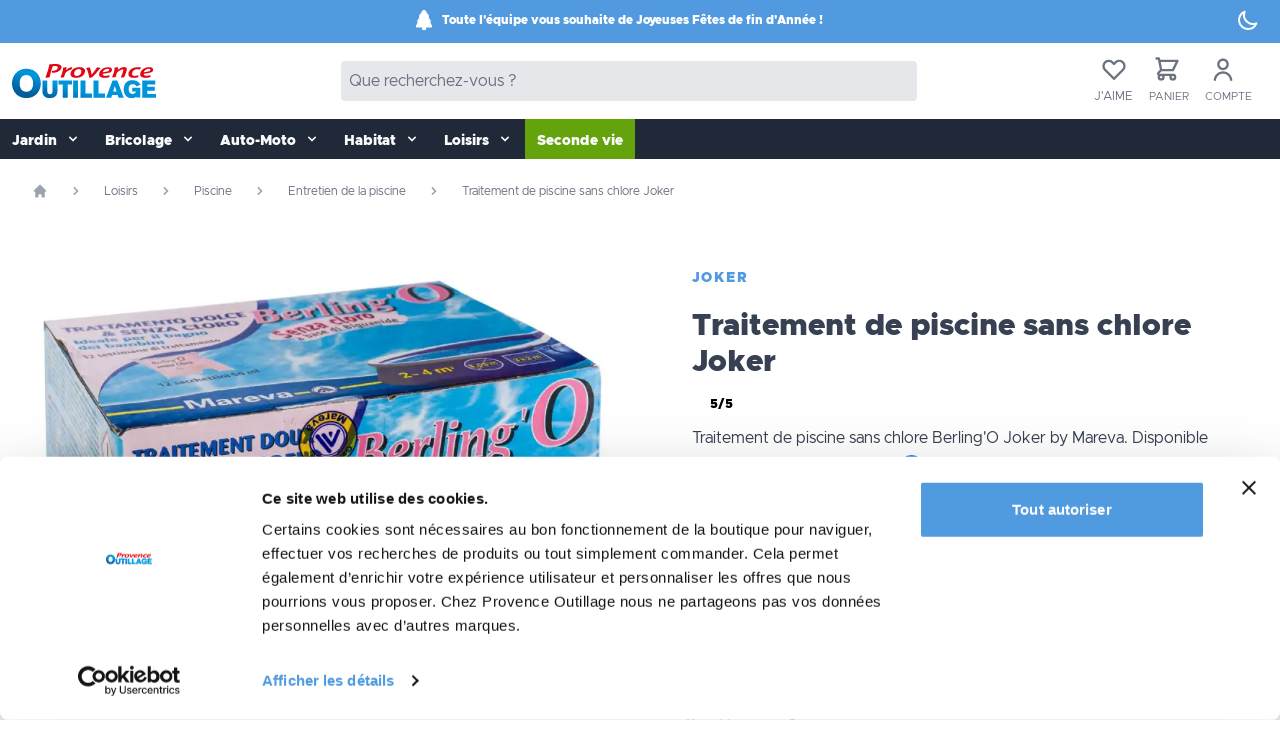

--- FILE ---
content_type: text/html; Charset=UTF-8
request_url: https://www.provence-outillage.fr/traitement-de-piscine-sans-chlore-joker
body_size: 38946
content:

<!DOCTYPE html>
<html lang="fr">
  <head>
	  <meta charset="utf-8">
	  <meta name="viewport" content="width=device-width, initial-scale=1, shrink-to-fit=no" />
		<link rel="alternate" type="text/markdown" href="https://provence-outillage.fr/docs/index.md" />
	  <link rel="alternate" type="text/plain" href="https://provence-outillage.fr/docs/llms.txt" />																						   
  <script>(function(w,d,s,l,i){w[l]=w[l]||[];w[l].push({'gtm.start':
new Date().getTime(),event:'gtm.js'});var f=d.getElementsByTagName(s)[0],
j=d.createElement(s),dl=l!='dataLayer'?'&l='+l:'';j.async=true;j.src=
'https://www.googletagmanager.com/gtm.js?id='+i+dl;f.parentNode.insertBefore(j,f);
})(window,document,'script','dataLayer','GTM-57QQRP73');</script>


    <script data-pagespeed-no-defer src="https://eu1-config.doofinder.com/2.x/d235f8d1-5fa6-45f5-b70b-1927c779052e.js" async></script>
	  

	
	 <script defer data-rank="3">
document.addEventListener("DOMContentLoaded", function() {
  setTimeout(function() {
    var script = document.createElement("script");
    script.id = "Cookiebot";
    script.src = "https://consent.cookiebot.com/uc.js";
    script.setAttribute("data-cbid", "ab4058fc-048e-4798-bf4d-1d95be1af51c");
    script.setAttribute("data-blockingmode", "auto");
    script.defer = true;
    document.head.appendChild(script);
  }, 3000); 
});
</script>

	  

	 <!-- Google Tag Manager -->
		<script async>(function(w,d,s,l,i){w[l]=w[l]||[];w[l].push({'gtm.start':
	new Date().getTime(),event:'gtm.js'});var f=d.getElementsByTagName(s)[0],
	j=d.createElement(s),dl=l!='dataLayer'?'&l='+l:'';j.async=true;j.src=
	'https://www.googletagmanager.com/gtm.js?id='+i+dl;f.parentNode.insertBefore(j,f);
	})(window,document,'script','dataLayer','GTM-T33QG6M');</script>
	<!-- End Google Tag Manager -->

	
    <meta name="robots" content="index,follow" />

<link href="https://www.provence-outillage.fr/traitement-de-piscine-sans-chlore-joker" rel="canonical"/>

<meta property="fb:page_id" content="99760159892" />
<meta property="og:title" content="Traitement de piscine sans chlore Joker" />
<meta property="og:type" content="website" />
<meta property="og:description" content="Traitement de piscine sans chlore Joker by Mareva utilisable sur les piscines autoportées aux diamètres 2.44   3.05 m." />
<meta property="og:url" content="https://www.provence-outillage.fr/traitement-de-piscine-sans-chlore-joker" />

    <meta property="og:image" content="https://www.provence-outillage.fr/data/?f=traitement-piscine-sans-chlore-2-4m3-a-07980.jpg,560,og" />
    <meta name="twitter:image" content="https://www.provence-outillage.fr/data/?f=traitement-piscine-sans-chlore-2-4m3-a-07980.jpg,560,og" />

<meta property="og:image:type" content="image/jpeg" />
<meta property="og:image:width" content="1200" />
<meta property="og:image:height" content="630" />
<meta property="og:locale" content="fr_FR"/>
<meta name="twitter:card" content="summary_large_image" />
<meta name="twitter:site" content="@outillage" />
<meta name="twitter:title" content="Traitement de piscine sans chlore Joker" />
<meta name="twitter:description" content="Traitement de piscine sans chlore Joker by Mareva utilisable sur les piscines autoportées aux diamètres 2.44   3.05 m." />
<meta name="twitter:creator" content="@outillage" />
<meta name="twitter:domain" content="provence-outillage.fr" />
<link rel="shortcut icon" href="/favicon.png" type="image/x-icon" />
<link rel="alternate" type="application/rss+xml" title="RSS" href="/rss/" />


<link rel="icon" type="image/png" sizes="32x32" href="/favicon-32x32.png">
<link rel="icon" type="image/png" sizes="16x16" href="/favicon-16x16.png">


	<link rel="stylesheet" href="/css/main.css?c=04">



<link rel="preload" href="/js/commun.fr.js" as="script">
<link rel="dns-prefetch" href="https://cdnjs.cloudflare.com" />
<link rel="preconnect" href="https://cdnjs.cloudflare.com" />
<link rel="dns-prefetch" href="https://www.google.com" />
<link rel="preconnect" href="https://www.google.com" />
<link rel="dns-prefetch" href="https://www.google-analytics.com" />
<link rel="preconnect" href="https://www.google-analytics.com" />
<link rel="dns-prefetch" href="https://www.googletagmanager.com/" />
<link rel="preconnect" href="https://www.googletagmanager.com/" />
<link rel="dns-prefetch" href="https://bat.bing.com" />
<link rel="preconnect" href="https://bat.bing.com" />
<link rel="dns-prefetch" href="https://consent.cookiebot.com" />
<link rel="preconnect" href="https://consent.cookiebot.com" />
<link rel="dns-prefetch" href="https://consentcdn.cookiebot.com" />
<link rel="preconnect" href="https://consentcdn.cookiebot.com" />
<link rel="dns-prefetch" href="https://files.webyn.ai" />
<link rel="preconnect" href="https://files.webyn.ai" />
<link rel="dns-prefetch" href="https://tracker.webyn.ai" />
<link rel="preconnect" href="https://tracker.webyn.ai" />
<link rel="dns-prefetch" href="https://googleads.g.doubleclick.net" />
<link rel="preconnect" href="https://googleads.g.doubleclick.net" />
<link rel="dns-prefetch" href="https://stats.g.doubleclick.net" />
<link rel="preconnect" href="https://stats.g.doubleclick.net" />


	

<link rel="preload" href="/js/alpinejs@3.10.4.js" as="script">
<link rel="preload" href="/js/alpinejs-breakpoints.js" as="script">

<script src="/js/commun.fr.js" defer></script>

<script src="/js/app.3.fr.js?c=GPW43" defer></script>

<script src="/js/alpinejs@3.10.4.js" defer></script>
<script src="/js/alpinejs-breakpoints.js" defer></script>

<style>
.dfd-card-flag{display: none}
</style>


<!-- Ope2 -->
<style>
@media (min-width: 768px) {
   .bg-op1 {background-color:#33cccc;}
   .bg-op2 {background-color:#33cccc;}
}
</style>

	
	<style type="text/css">
	  .kr-embedded .kr-payment-button {background-color: #509ADF!important;} 
	</style>
	
	<script src="https://www.paypal.com/sdk/js?client-id=AaWgkthe7GSQSJRW191DNMTQIj0OGgl9rTtqkNqShP3fPgU_l7hce1n0flgHaNnTnzsLFBhtkaPao2Mo&currency=EUR" data-us=""></script>
	
				 
																																														
			
					 
																																													   
	
	
    <title> Traitement de piscine sans chlore Joker - Provence Outillage</title>
	<meta name="description" content="Traitement de piscine sans chlore Joker by Mareva utilisable sur les piscines autoportées aux diamètres 2.44   3.05 m." />
  </head>

  <body class="antialiased" x-data="{'darkMode': false}" x-init="darkMode = JSON.parse(localStorage.getItem('darkMode')); $watch('darkMode', value => localStorage.setItem('darkMode', JSON.stringify(value)))">
   <!-- Google Tag Manager (noscript) -->
<noscript><iframe src="https://www.googletagmanager.com/ns.html?id=GTM-57QQRP73"
height="0" width="0" style="display:none;visibility:hidden"></iframe></noscript>
<!-- End Google Tag Manager (noscript) -->

<!-- Google Tag Manager (noscript) -->
<noscript><iframe src="https://www.googletagmanager.com/ns.html?id=GTM-T33QG6M"
height="0" width="0" style="display:none;visibility:hidden"></iframe></noscript>
<!-- End Google Tag Manager (noscript) -->
 <div :class="{'dark': darkMode === true}">
   
      <div class="min-h-screen flex flex-col" x-data = "{ count : 0 , addCart : false, Filtres: false, filtersOpened: false }">
        <!--   x-data = "{ count : 0 , addCart : false}"  ajout pour page produit -->
        <a href="#contenu" role="button" class="skip sr-only sr-only-focusable bg-gray-200 hover:bg-gray-200 text-black font-bold py-2 px-3 my-1 rounded inline-flex items-center" aria-label="Aller au contenu" tabindex="0">
          <svg height="20" width="20" role="img" aria-label="Contenu" aria-hidden="true" focusable="false" class="fill-current w-4 h-4 mr-2" xmlns="http://www.w3.org/2000/svg" viewBox="0 0 20 20">
            <path d="M13 8V2H7v6H2l8 8 8-8h-5zM0 18h20v2H0v-2z"/>
          </svg>
          <span>Aller au contenu</span>
        </a>
        <!-- x-data dans header pour burger menu -->
        <header class="w-full shadow-md shadow-gray-400/40 dark:shadow-gray-900/40"
          x-data="{ openMenu : false }" :class="openMenu ? 'overflow-hidden' : 'overflow-visible' ">
			<div class="pb-1 bg-bleu" x-cloak>
    <div class="flex items-center justify-center text-white">
        <div class="grow text-white">
            <div class="flex items-center justify-center text-white">
                
                <!-- Ope1 -->
                <svg role="presentation" aria-label="Livre" aria-hidden="true" focusable="false" stroke="currentColor" class="w-5 h-5 mr-2" fill="currentColor" class="bi bi-tree-fill" viewBox="0 0 16 16">
                    <path d="M8.416.223a.5.5 0 0 0-.832 0l-3 4.5A.5.5 0 0 0 5 5.5h.098L3.076 8.735A.5.5 0 0 0 3.5 9.5h.191l-1.638 3.276a.5.5 0 0 0 .447.724H7V16h2v-2.5h4.5a.5.5 0 0 0 .447-.724L12.31 9.5h.191a.5.5 0 0 0 .424-.765L10.902 5.5H11a.5.5 0 0 0 .416-.777z"/>
                </svg>
                <!-- <svg role="presentation" aria-label="Livre" aria-hidden="true" focusable="false" stroke="currentColor" class="w-6 h-6 mr-2"  fill="none" viewBox="0 0 24 24" stroke-width="1.5" stroke="currentColor">
                   <path stroke-linecap="round" stroke-linejoin="round" d="M12 6.042A8.967 8.967 0 0 0 6 3.75c-1.052 0-2.062.18-3 .512v14.25A8.987 8.987 0 0 1 6 18c2.305 0 4.408.867 6 2.292m0-14.25a8.966 8.966 0 0 1 6-2.292c1.052 0 2.062.18 3 .512v14.25A8.987 8.987 0 0 0 18 18a8.967 8.967 0 0 0-6 2.292m0-14.25v14.25" />
                 </svg> -->
                 <span class="text-xs font-bold font-heading"><span class="invisible md:visible">Toute l'équipe vous souhaite de </span>Joyeuses Fêtes de fin d'Année&nbsp;!</span>
                   
                
            </div>
        </div>
        <div class="flex-none mr-5 mt-2">
            <button aria-label="Affichage sombre/clair" role="button" @click="darkMode = !darkMode">
                <svg role="presentation" aria-label="Affichage clair" aria-hidden="true" focusable="false" x-show="darkMode" class="w-6 h-6" fill="none" stroke="currentColor" viewBox="0 0 24 24" xmlns="http://www.w3.org/2000/svg">
                    <path stroke-linecap="round" stroke-linejoin="round" stroke-width="2" d="M12 3v1m0 16v1m9-9h-1M4 12H3m15.364 6.364l-.707-.707M6.343 6.343l-.707-.707m12.728 0l-.707.707M6.343 17.657l-.707.707M16 12a4 4 0 11-8 0 4 4 0 018 0z"></path>
                </svg>
                <svg role="presentation" aria-label="Affichage sombre" aria-hidden="true" focusable="false" x-bind:class="{ 'hidden': darkMode }"  class="w-6 h-6" fill="none" stroke="currentColor" viewBox="0 0 24 24" xmlns="http://www.w3.org/2000/svg">
                    <path stroke-linecap="round" stroke-linejoin="round" stroke-width="2" d="M20.354 15.354A9 9 0 018.646 3.646 9.003 9.003 0 0012 21a9.003 9.003 0 008.354-5.646z"></path>
                </svg>
            </button>
        </div>
    </div>
</div><nav class="w-full bg-white dark:bg-gray-800 dark:text-gray-100" x-data = "{ open : false}">

	<div class="container mx-auto py-3 px-3 flex justify-between items-center dark:bg-gray-800 dark:text-gray-100">
		<div>
			<a href="/" title="Provence Outillage" role="button" aria-label="Accueil">
				<picture>
					  <source media="(min-width: 768px)" srcset="/img/provence-outillage-logo.svg" width="146" height="40">
					  <source media="(max-width: 767px)" srcset="/img/provence-outillage-logo.svg" width="115" height="32">
					  <img alt="Provence Outillage logo" src="/img/provence-outillage-logo.svg" fetchpriority="high" width="115" height="32" class="w-[7rem] md:w-[9rem] mr-2" aria-label="Provence Outillage Logo">
				  </picture>
			</a>
		</div>
		<div>
				<div id="searchd" class="invisible md:visible flex rounded bg-gray-200 dark:py-2 dark:bg-gray-800 dark:text-gray-100 w-[0rem] md:w-[20rem] lg:w-[26rem] xl:w-[36rem] 2xl:w-[40rem]" x-data="{ search: '' }">
				<input name="searchfield" type="search"class="w-full border-none rounded dark:border bg-transparent dark:bg-gray-700 px-2 dark:py-0 text-gray-900 dark:text-gray-50 dark:placeholder-gray-50 outline-none focus:outline-none" placeholder="Que recherchez-vous ?" x-model="search" />
				
				<!-- <button type="button" class="m-2 p-3 dark:my-0 rounded font-semibold text-white bg-bleu hover:bg-white hover:text-bleufonce"  
					:class="(search.length > 0) ? 'bg-bleu' : 'bg-gray-200 cursor-not-allowed'"
					:disabled="search.length == 0">
					<svg role="img" aria-label="Rechercher" aria-hidden="true" focusable="false" class="w-5 h-5" fill="none" stroke="currentColor" viewBox="0 0 24 24" xmlns="http://www.w3.org/2000/svg">
						<path stroke-linecap="round" stroke-linejoin="round" stroke-width="2" d="M21 21l-6-6m2-5a7 7 0 11-14 0 7 7 0 0114 0z"></path>
					</svg>
					<span class="sr-only">Rechercher</span>
				</button> -->
			</div>
		</div>
		<div>

			<div class="flex items-center relative">

				  
			<div class="" x-data="{ openWl: false }">
					<a class="block text-gray-500 hover:text-gray-700 focus:text-gray-700 mr-4" 
					@click="openWl = ! openWl, request('/pages/ajax/wishlist.asp','nav_wishlist','')" 
					href="#">
						<svg role="img" aria-label="Listes d'envie" aria-hidden="true" focusable="false" class="w-7 h-7 m-auto" fill="none" stroke="currentColor" viewBox="0 0 24 24" xmlns="http://www.w3.org/2000/svg">
							<path stroke-linecap="round" stroke-linejoin="round" stroke-width="2" d="M4.318 6.318a4.5 4.5 0 000 6.364L12 20.364l7.682-7.682a4.5 4.5 0 00-6.364-6.364L12 7.636l-1.318-1.318a4.5 4.5 0 00-6.364 0z"></path>
						</svg>
						<!-- Pastille alerte nombre d'articles dans la wishlit SPAN à supprimer si pas d'article (déb.) -->
						<span id="NbWish" class="text-white bg-bleu absolute rounded-full text-xs -mt-4 -ml-1 py-0 px-1.5"></span>
						<!-- Pastille alerte nombre d'articles dans la wishlit SPAN à supprimer si pas d'article (fin) -->
						<span class="text-[12px] uppercase">J'aime</span>
					</a>
					<!-- Background backdrop overlay-->
					<div class="relative z-10" aria-labelledby="slide_whishlist" role="dialog" aria-modal="true" id="nav_wishlist"
						x-show="openWl"
						x-transition:enter="ease-in-out duration-500"
						x-transition:enter-start="opacity-0"
						x-transition:enter-end="opacity-100"
						x-transition:leave="ease-in-out duration-500"
						x-transition:leave-start="opacity-100"
						x-transition:leave-end="opacity-0">
						
					</div>
						
				</div>
<!--# ###################################@ Mini-panier icône + sidebar (déb.) -->
		
				<div x-data="{ open: false }">
					<a class="text-gray-500 hover:text-gray-700 focus:text-gray-700 mr-4 items-center" rel="nofollow" href="/panier"  
						 
						>
						<svg role="img" aria-label="Mini-panier" aria-hidden="true" focusable="false" class="w-7 h-7 ml-1" fill="none" stroke="currentColor" viewBox="0 0 24 24" xmlns="http://www.w3.org/2000/svg">
							<path stroke-linecap="round" stroke-linejoin="round" stroke-width="2" d="M3 3h2l.4 2M7 13h10l4-8H5.4M7 13L5.4 5M7 13l-2.293 2.293c-.63.63-.184 1.707.707 1.707H17m0 0a2 2 0 100 4 2 2 0 000-4zm-8 2a2 2 0 11-4 0 2 2 0 014 0z"></path>
						</svg>
						<span class="text-white bg-bleu absolute rounded-full text-xs -mt-4 -ml-1 py-0 px-1.5"
						x-show = " addCart == true"
						x-text = " count "
						:class = " count == 0 ?  'hidden' : '' " >0</span>
						<!-- Pastille alerte nombre d'articles SPAN à supprimer si pas d'article (déb.) -->
						
					<span id="nbitem" class="text-white bg-bleu absolute rounded-full text-xs -mt-4 -ml-1 py-0 px-1.5"></span>
						<!-- Pastille alerte nombre d'articles SPAN à supprimer si pas d'article (fin) -->
						<span class="text-[11px] uppercase">Panier</span>
					 
					</a>
						

<!--# ###################################@ Sidebar mini-panier vide (déb.) -->
						 <div class="relative z-10" aria-labelledby="slide_minipanier" role="dialog" aria-modal="true" id="nav_minipanier"
							 x-show = "open"
							 :class = "count > 0 ? 'hidden' : '' "
							 @keydown.escape.window="open = false"
							 x-ref="div"
							 x-transition:enter="ease-in-out duration-500"
							 x-transition:enter-start="opacity-0"
							 x-transition:enter-end="opacity-100"
							 x-transition:leave="ease-in-out duration-500"
							 x-transition:leave-start="opacity-100"
							 x-transition:leave-end="opacity-0">
							 
							 </div>
				</div>
				
<!--# ###################################@  Sidebar mini-panier vide (fin) -->	

<!--# ###################################@ Mini-panier icône + sidebar (fin) -->				
				
<!--# ###################################@ Début mon mon compte non authentifié  -->				
				<a rel="nofollow" class="text-gray-500 hover:text-gray-700 focus:text-gray-700 mr-4 items-center"
					href="/mon-compte">
					<svg role="img" aria-label="Compte" aria-hidden="true" focusable="false" class="w-7 h-7 mx-1" viewBox="0 0 24 24" fill="none" xmlns="http://www.w3.org/2000/svg">
						<path d="M7 8C7 5.23858 9.23858 3 12 3C14.7614 3 17 5.23858 17 8C17 10.7614 14.7614 13 12 13C9.23858 13 7 10.7614 7 8ZM12 11C13.6569 11 15 9.65685 15 8C15 6.34315 13.6569 5 12 5C10.3431 5 9 6.34315 9 8C9 9.65685 10.3431 11 12 11Z" fill="currentColor"></path>
						<path d="M6.34315 16.3431C4.84285 17.8434 4 19.8783 4 22H6C6 20.4087 6.63214 18.8826 7.75736 17.7574C8.88258 16.6321 10.4087 16 12 16C13.5913 16 15.1174 16.6321 16.2426 17.7574C17.3679 18.8826 18 20.4087 18 22H20C20 19.8783 19.1571 17.8434 17.6569 16.3431C16.1566 14.8429 14.1217 14 12 14C9.87827 14 7.84344 14.8429 6.34315 16.3431Z" fill="currentColor"></path>
					</svg>
					<span class="text-[11px] uppercase">Compte</span>
				</a>
	
<!--# ###################################@ Début mon mon compte authentifié (avec 2 initiales) [fin] --> 
			</div>
		</div>
	</div>
</nav>		  <!-- Menu ppal https://tailwindcomponents.com/component/responsive-navbar-with-dropdown -->
  <div class="w-full text-gray-50 bg-gray-800 dark:bg-gray-700">
	  <div x-data="{ open: false }" class="flex flex-col md:flex-row max-w-screen-xl mx-auto md:container 2xl:ml-auto">
		<div class="p-1 md:p-0 flex flex-row items-center justify-center md:hidden">
			  
  <!-- ....................... Bouton menu ppal  ....................... -->
			  <button title="menu" class="md:hidden rounded-lg focus:outline-none focus:shadow-outline" @click="open = !open">
				  <svg height="20" width="20" fill="currentColor" viewBox="0 0 20 20" class="w-7 h-7">
					  <path x-show="!open" fill-rule="evenodd" d="M3 5a1 1 0 011-1h12a1 1 0 110 2H4a1 1 0 01-1-1zM3 10a1 1 0 011-1h12a1 1 0 110 2H4a1 1 0 01-1-1zM9 15a1 1 0 011-1h6a1 1 0 110 2h-6a1 1 0 01-1-1z" clip-rule="evenodd"></path>
					  <path x-show="open" fill-rule="evenodd" d="M4.293 4.293a1 1 0 011.414 0L10 8.586l4.293-4.293a1 1 0 111.414 1.414L11.414 10l4.293 4.293a1 1 0 01-1.414 1.414L10 11.414l-4.293 4.293a1 1 0 01-1.414-1.414L8.586 10 4.293 5.707a1 1 0 010-1.414z" clip-rule="evenodd"></path>
				  </svg>
			  </button>
			  
  <!-- ....................... Champ recherche mobile  ....................... -->
			  <div id="searchm" class="flex visible md:invisible mx-4 px-2 py-1 items-center justify-center rounded bg-stone-200 dark:bg-gray-800 dark:text-gray-100">
				  <div class="flex rounded bg-transparent pl-2" x-data="{ search: '' }">
					  <input name="searchfield" type="search"class="w-full rounded border-none dark:border pl-3 pr-2 text-gray-900 dark:text-gray-50 bg-transparent dark:bg-gray-800 dark:placeholder-gray-50 outline-none focus:outline-none" placeholder="Que recherchez-vous ?" x-model="search" />
					  <!-- <button type="button" class="ml-2 mr-1 py-3 px-4 md:p-0 md:m-0 rounded font-semibold text-white dark:text-white bg-bleu hover:bg-white hover:text-bleu" :class="(search.length > 0) ? 'bg-white' : 'bg-gray-100 cursor-not-allowed'" :disabled="search.length == 0">
						  <svg height="24" width="24" role="img" aria-label="Rechercher" aria-hidden="true" focusable="false" class="w-6 h-6" fill="none" stroke="currentColor" viewBox="0 0 24 24" xmlns="http://www.w3.org/2000/svg"><path stroke-linecap="round" stroke-linejoin="round" stroke-width="2.5" d="M21 21l-6-6m2-5a7 7 0 11-14 0 7 7 0 0114 0z"></path>
					  </svg>
					  </button> -->
				  </div>
			  </div>
			  
  <!-- ....................... Bouton filtres rubriques  ....................... -->
  

  
			  <button title="params" class="md:hidden rounded-lg focus:outline-none focus:shadow-outline mr-2" @click="Filtres = !Filtres">
				  <svg height="24" width="24" xmlns="http://www.w3.org/2000/svg" fill="none" viewBox="0 0 24 24" stroke-width="1.5" stroke="currentColor" class="w-7 h-7">
					<path stroke-linecap="round" stroke-linejoin="round" d="M10.5 6h9.75M10.5 6a1.5 1.5 0 11-3 0m3 0a1.5 1.5 0 10-3 0M3.75 6H7.5m3 12h9.75m-9.75 0a1.5 1.5 0 01-3 0m3 0a1.5 1.5 0 00-3 0m-3.75 0H7.5m9-6h3.75m-3.75 0a1.5 1.5 0 01-3 0m3 0a1.5 1.5 0 00-3 0m-9.75 0h9.75" />
				  </svg>
			  </button>
		  </div>
		  <nav :class="{'flex': open, 'hidden': !open}" class="flex-col flex-grow hidden md:flex md:justify-start md:flex-row relative w-full">
			  			  <!-- Jardin 
			  Bricolage 
			  Auto-moto 
			  Habitat 
			  Loisirs 
			  Bons plans
			  OP saison 
		  
		  	Mobile clair 		text-gray-700	 bg-gray-50 
			  
			Mobile foncé		text-gray-200	dark:bg-gray-700
			
			
			Desktop md: clair
		  
		 	 Desktop md: foncé	dark:focus:text-gray-700
		  -->
			  
			  
					<div @click.away="open = false" x-data="{ open: false }">
				  <button @click="open = !open"
				  
				  class="flex flex-row items-center w-full px-3 pt-3 pb-2 mt-0 text-sm font-semibold whitespace-nowrap text-left md:w-auto md:inline md:mt-0 md:m l-4 
					hover:text-white
					focus:text-white
					hover:bg-gray-900
					focus:bg-gray-900
					
					dark:hover:text-gray-200
					dark:focus:text-gray-200
					dark:hover:bg-gray-800
					dark:focus:bg-gray-800"
				
					:class="{'md:bg-gray-200 dark:md:bg-gray-800': open, 'bg-transparent': !open}">
					
					
					  <span>Jardin</span>
					  <svg height="20" width="20" fill="currentColor" viewBox="0 0 20 20" :class="{'rotate-180': open, 'rotate-0': !open}" class="inline w-4 h-4 mt-1 ml-1 transition-transform duration-200 transform md:-mt-1">
						  <path fill-rule="evenodd" d="M5.293 7.293a1 1 0 011.414 0L10 10.586l3.293-3.293a1 1 0 111.414 1.414l-4 4a1 1 0 01-1.414 0l-4-4a1 1 0 010-1.414z" clip-rule="evenodd"></path>
					  </svg>
				  </button>
				  <div x-show="open" x-transition:enter="transition ease-out duration-100" x-transition:enter-start="transform opacity-0 scale-95" x-transition:enter-end="transform opacity-100 scale-100" x-transition:leave="transition ease-in duration-75" x-transition:leave-start="transform opacity-100 scale-100" x-transition:leave-end="transform opacity-0 scale-100" class="absolute right-0 z-30 w-full origin-top-right shadow-lg md:w-full">
					  <div class="px-2 py-2 bg-gray-200 dark:bg-gray-800 shadow md:grid md:grid-cols-4 overflow-y-auto max-h-screen pb-8">
					  
						  <ul class="pb-2 truncate">
							  <li>
							  
								  <!-- Lien unique vers la rubrique mère niveau 1 début [a hef + 1 BR] -->
									<a class="inline-block px-4 mt-2 text-base uppercase underline font-bold text-gray-800 truncate dark:text-gray-200 hover:text-bleufonce focus:text-bleufonce dark:hover:text-bleu dark:focus:text-bleu focus:outline-none focus:shadow-outline" href="jardin">Jardin</a><br>
									<!-- Lien unique vers la rubrique mère niveau 1 fin -->
									
									<a class="inline-block truncate px-4 py-2 mt-2 text-sm text-gray-800 dark:text-gray-200 font-semibold hover:text-bleufonce focus:text-bleufonce dark:hover:text-bleu dark:focus:text-bleu focus:outline-none focus:shadow-outline" href="/outillage-jardin">Outillage jardin</a>
									<ul class="text-base text-gray-800 dark:text-gray-200 ml-8 marker:text-bleufonce list-disc">
									
									  <li><a href="/outillage-manuel" class="inline-block hover:text-bleufonce focus:text-bleufonce dark:hover:text-bleu dark:focus:text-bleu" title="Outillage manuel">Outillage manuel</a></li>
									
									  <li><a href="/outillage-motorise" class="inline-block hover:text-bleufonce focus:text-bleufonce dark:hover:text-bleu dark:focus:text-bleu" title="Outillage motorisé">Outillage motorisé</a></li>
									
									  <li><a href="/accessoire-outillage" class="inline-block hover:text-bleufonce focus:text-bleufonce dark:hover:text-bleu dark:focus:text-bleu" title="Accessoires de jardinage">Accessoires de jardinage</a></li>
									
									  <li><a href="/bucheronnage" class="inline-block hover:text-bleufonce focus:text-bleufonce dark:hover:text-bleu dark:focus:text-bleu" title="Bûcheronnage">Bûcheronnage</a></li>
									
									  <li><a href="/transport" class="inline-block hover:text-bleufonce focus:text-bleufonce dark:hover:text-bleu dark:focus:text-bleu" title="Transport">Transport</a></li>
									
									</ul>
								</li>
						  </ul>
						 
						  <ul class="pb-2 truncate">
							  <li>
							  	
									<a class="inline-block truncate px-4 py-2 mt-2 text-sm text-gray-800 dark:text-gray-200 font-semibold hover:text-bleufonce focus:text-bleufonce dark:hover:text-bleu dark:focus:text-bleu focus:outline-none focus:shadow-outline" href="/clotures-occultants">Occultants, clôtures</a>
									<ul class="text-base text-gray-800 dark:text-gray-200 ml-8 marker:text-bleufonce list-disc">
									
									  <li><a href="/occultants" class="inline-block hover:text-bleufonce focus:text-bleufonce dark:hover:text-bleu dark:focus:text-bleu" title="Brises vues et  occultants">Brises vues et  occultants</a></li>
									
									  <li><a href="/accessoires-clotures" class="inline-block hover:text-bleufonce focus:text-bleufonce dark:hover:text-bleu dark:focus:text-bleu" title="Accessoires pour clôtures">Accessoires pour clôtures</a></li>
									
									  <li><a href="/grillages" class="inline-block hover:text-bleufonce focus:text-bleufonce dark:hover:text-bleu dark:focus:text-bleu" title="Grillages">Grillages</a></li>
									
									</ul>
								</li>
						  </ul>
						 
						  <ul class="pb-2 truncate">
							  <li>
							  	
									<a class="inline-block truncate px-4 py-2 mt-2 text-sm text-gray-800 dark:text-gray-200 font-semibold hover:text-bleufonce focus:text-bleufonce dark:hover:text-bleu dark:focus:text-bleu focus:outline-none focus:shadow-outline" href="/baches-protection">Bâches et protections</a>
									<ul class="text-base text-gray-800 dark:text-gray-200 ml-8 marker:text-bleufonce list-disc">
									
									  <li><a href="/baches" class="inline-block hover:text-bleufonce focus:text-bleufonce dark:hover:text-bleu dark:focus:text-bleu" title="Bâches de protection">Bâches de protection</a></li>
									
									  <li><a href="/housse-mobilier" class="inline-block hover:text-bleufonce focus:text-bleufonce dark:hover:text-bleu dark:focus:text-bleu" title="Housses mobilier de jardin">Housses mobilier de jardin</a></li>
									
									  <li><a href="/accessoire-bache" class="inline-block hover:text-bleufonce focus:text-bleufonce dark:hover:text-bleu dark:focus:text-bleu" title="Accessoires pour bâches">Accessoires pour bâches</a></li>
									
									  <li><a href="/nos-voiles-hivernage" class="inline-block hover:text-bleufonce focus:text-bleufonce dark:hover:text-bleu dark:focus:text-bleu" title="Voiles d'Hivernage">Voiles d'Hivernage</a></li>
									
									</ul>
								</li>
						  </ul>
						 
						  <ul class="pb-2 truncate">
							  <li>
							  	
									<a class="inline-block truncate px-4 py-2 mt-2 text-sm text-gray-800 dark:text-gray-200 font-semibold hover:text-bleufonce focus:text-bleufonce dark:hover:text-bleu dark:focus:text-bleu focus:outline-none focus:shadow-outline" href="/mobilier-amenagement">Mobilier de jardin et aménagement extérieur</a>
									<ul class="text-base text-gray-800 dark:text-gray-200 ml-8 marker:text-bleufonce list-disc">
									
									  <li><a href="/mobilier-jardin" class="inline-block hover:text-bleufonce focus:text-bleufonce dark:hover:text-bleu dark:focus:text-bleu" title="Mobilier de jardin">Mobilier de jardin</a></li>
									
									  <li><a href="/eclairage-jardin" class="inline-block hover:text-bleufonce focus:text-bleufonce dark:hover:text-bleu dark:focus:text-bleu" title="Décoration et éclairage">Décoration et éclairage</a></li>
									
									</ul>
								</li>
						  </ul>
						 
						  <ul class="pb-2 truncate">
							  <li>
							  	
									<a class="inline-block truncate px-4 py-2 mt-2 text-sm text-gray-800 dark:text-gray-200 font-semibold hover:text-bleufonce focus:text-bleufonce dark:hover:text-bleu dark:focus:text-bleu focus:outline-none focus:shadow-outline" href="/entretien-phytosanitaire">Entretien-Phytosanitaire</a>
									<ul class="text-base text-gray-800 dark:text-gray-200 ml-8 marker:text-bleufonce list-disc">
									
									  <li><a href="/engrais-soins" class="inline-block hover:text-bleufonce focus:text-bleufonce dark:hover:text-bleu dark:focus:text-bleu" title="Entretien et soin du jardin">Entretien et soin du jardin</a></li>
									
									  <li><a href="/abris-serres" class="inline-block hover:text-bleufonce focus:text-bleufonce dark:hover:text-bleu dark:focus:text-bleu" title="Abris, Serres et protection des végétaux">Abris, Serres et protection des végétaux</a></li>
									
									  <li><a href="/accessoire-jardinage" class="inline-block hover:text-bleufonce focus:text-bleufonce dark:hover:text-bleu dark:focus:text-bleu" title="Accessoires de jardinage">Accessoires de jardinage</a></li>
									
									  <li><a href="/anti-nuisible-exterieur" class="inline-block hover:text-bleufonce focus:text-bleufonce dark:hover:text-bleu dark:focus:text-bleu" title="Anti nuisibles d'extérieur">Anti nuisibles d'extérieur</a></li>
									
									</ul>
								</li>
						  </ul>
						 
						  <ul class="pb-2 truncate">
							  <li>
							  	
									<a class="inline-block truncate px-4 py-2 mt-2 text-sm text-gray-800 dark:text-gray-200 font-semibold hover:text-bleufonce focus:text-bleufonce dark:hover:text-bleu dark:focus:text-bleu focus:outline-none focus:shadow-outline" href="/arrosage">Arrosage</a>
									<ul class="text-base text-gray-800 dark:text-gray-200 ml-8 marker:text-bleufonce list-disc">
									
									  <li><a href="/pompes" class="inline-block hover:text-bleufonce focus:text-bleufonce dark:hover:text-bleu dark:focus:text-bleu" title="Pompes et gestion de l'eau">Pompes et gestion de l'eau</a></li>
									
									  <li><a href="/tuyau-arrosage" class="inline-block hover:text-bleufonce focus:text-bleufonce dark:hover:text-bleu dark:focus:text-bleu" title="Tuyaux d'arrosage, Dévidoirs">Tuyaux d'arrosage, Dévidoirs</a></li>
									
									  <li><a href="/raccord-arroseur" class="inline-block hover:text-bleufonce focus:text-bleufonce dark:hover:text-bleu dark:focus:text-bleu" title="Raccords et Arroseurs">Raccords et Arroseurs</a></li>
									
									  <li><a href="/pulverisation" class="inline-block hover:text-bleufonce focus:text-bleufonce dark:hover:text-bleu dark:focus:text-bleu" title="Pulvérisateurs, Pistolets">Pulvérisateurs, Pistolets</a></li>
									
									</ul>
								</li>
						  </ul>
						 
						  <ul class="pb-2 truncate">
							  <li>
							  	
									<a class="inline-block truncate px-4 py-2 mt-2 text-sm text-gray-800 dark:text-gray-200 font-semibold hover:text-bleufonce focus:text-bleufonce dark:hover:text-bleu dark:focus:text-bleu focus:outline-none focus:shadow-outline" href="/gazons-synthetiques">Gazons synthétiques</a>
									<ul class="text-base text-gray-800 dark:text-gray-200 ml-8 marker:text-bleufonce list-disc">
									
									  <li><a href="/gazons-classiques" class="inline-block hover:text-bleufonce focus:text-bleufonce dark:hover:text-bleu dark:focus:text-bleu" title="Gazons artificiels">Gazons artificiels</a></li>
									
									  <li><a href="/gazons-recyclables" class="inline-block hover:text-bleufonce focus:text-bleufonce dark:hover:text-bleu dark:focus:text-bleu" title="Gazons recyclables">Gazons recyclables</a></li>
									
									  <li><a href="/entretien-gazons" class="inline-block hover:text-bleufonce focus:text-bleufonce dark:hover:text-bleu dark:focus:text-bleu" title="Entretien & Accessoires">Entretien & Accessoires</a></li>
									
									</ul>
								</li>
						  </ul>
						 
						 <ul class="pb-96 invisible">
						   <li></li>
						 </ul>
					  </div>
					  
				  </div>
				 
			  </div>
			   
					<div @click.away="open = false" x-data="{ open: false }">
				  <button @click="open = !open"
				  
				  class="flex flex-row items-center w-full px-3 pt-3 pb-2 mt-0 text-sm font-semibold whitespace-nowrap text-left md:w-auto md:inline md:mt-0 md:m l-4 
					hover:text-white
					focus:text-white
					hover:bg-gray-900
					focus:bg-gray-900
					
					dark:hover:text-gray-200
					dark:focus:text-gray-200
					dark:hover:bg-gray-800
					dark:focus:bg-gray-800"
				
					:class="{'md:bg-gray-200 dark:md:bg-gray-800': open, 'bg-transparent': !open}">
					
					
					  <span>Bricolage</span>
					  <svg height="20" width="20" fill="currentColor" viewBox="0 0 20 20" :class="{'rotate-180': open, 'rotate-0': !open}" class="inline w-4 h-4 mt-1 ml-1 transition-transform duration-200 transform md:-mt-1">
						  <path fill-rule="evenodd" d="M5.293 7.293a1 1 0 011.414 0L10 10.586l3.293-3.293a1 1 0 111.414 1.414l-4 4a1 1 0 01-1.414 0l-4-4a1 1 0 010-1.414z" clip-rule="evenodd"></path>
					  </svg>
				  </button>
				  <div x-show="open" x-transition:enter="transition ease-out duration-100" x-transition:enter-start="transform opacity-0 scale-95" x-transition:enter-end="transform opacity-100 scale-100" x-transition:leave="transition ease-in duration-75" x-transition:leave-start="transform opacity-100 scale-100" x-transition:leave-end="transform opacity-0 scale-100" class="absolute right-0 z-30 w-full origin-top-right shadow-lg md:w-full">
					  <div class="px-2 py-2 bg-gray-200 dark:bg-gray-800 shadow md:grid md:grid-cols-4 overflow-y-auto max-h-screen pb-8">
					  
						  <ul class="pb-2 truncate">
							  <li>
							  
								  <!-- Lien unique vers la rubrique mère niveau 1 début [a hef + 1 BR] -->
									<a class="inline-block px-4 mt-2 text-base uppercase underline font-bold text-gray-800 truncate dark:text-gray-200 hover:text-bleufonce focus:text-bleufonce dark:hover:text-bleu dark:focus:text-bleu focus:outline-none focus:shadow-outline" href="bricolage">Bricolage</a><br>
									<!-- Lien unique vers la rubrique mère niveau 1 fin -->
									
									<a class="inline-block truncate px-4 py-2 mt-2 text-sm text-gray-800 dark:text-gray-200 font-semibold hover:text-bleufonce focus:text-bleufonce dark:hover:text-bleu dark:focus:text-bleu focus:outline-none focus:shadow-outline" href="/outillage">Outillage</a>
									<ul class="text-base text-gray-800 dark:text-gray-200 ml-8 marker:text-bleufonce list-disc">
									
									  <li><a href="/electroportatif" class="inline-block hover:text-bleufonce focus:text-bleufonce dark:hover:text-bleu dark:focus:text-bleu" title="Outillage électroportatif">Outillage électroportatif</a></li>
									
									  <li><a href="/outillage-pneumatique" class="inline-block hover:text-bleufonce focus:text-bleufonce dark:hover:text-bleu dark:focus:text-bleu" title="Outillage pneumatique">Outillage pneumatique</a></li>
									
									  <li><a href="/outil-brico-manuel" class="inline-block hover:text-bleufonce focus:text-bleufonce dark:hover:text-bleu dark:focus:text-bleu" title="Outillage manuel">Outillage manuel</a></li>
									
									  <li><a href="/outils-maconnerie" class="inline-block hover:text-bleufonce focus:text-bleufonce dark:hover:text-bleu dark:focus:text-bleu" title="Outillage de maçonnerie">Outillage de maçonnerie</a></li>
									
									</ul>
								</li>
						  </ul>
						 
						  <ul class="pb-2 truncate">
							  <li>
							  	
									<a class="inline-block truncate px-4 py-2 mt-2 text-sm text-gray-800 dark:text-gray-200 font-semibold hover:text-bleufonce focus:text-bleufonce dark:hover:text-bleu dark:focus:text-bleu focus:outline-none focus:shadow-outline" href="/quincaillerie">Quincaillerie</a>
									<ul class="text-base text-gray-800 dark:text-gray-200 ml-8 marker:text-bleufonce list-disc">
									
									  <li><a href="/roulettes" class="inline-block hover:text-bleufonce focus:text-bleufonce dark:hover:text-bleu dark:focus:text-bleu" title="Roues et roulettes">Roues et roulettes</a></li>
									
									  <li><a href="/corderie" class="inline-block hover:text-bleufonce focus:text-bleufonce dark:hover:text-bleu dark:focus:text-bleu" title="Corderie">Corderie</a></li>
									
									  <li><a href="/accessoires-quincaillerie" class="inline-block hover:text-bleufonce focus:text-bleufonce dark:hover:text-bleu dark:focus:text-bleu" title="Accessoires">Accessoires</a></li>
									
									  <li><a href="/colle-mastic" class="inline-block hover:text-bleufonce focus:text-bleufonce dark:hover:text-bleu dark:focus:text-bleu" title="Mastic et adhésif">Mastic et adhésif</a></li>
									
									  <li><a href="/disque-meche" class="inline-block hover:text-bleufonce focus:text-bleufonce dark:hover:text-bleu dark:focus:text-bleu" title="Disque, Foret, Lame">Disque, Foret, Lame</a></li>
									
									  <li><a href="/sangle-elingue" class="inline-block hover:text-bleufonce focus:text-bleufonce dark:hover:text-bleu dark:focus:text-bleu" title="Palan, Sangle, Élingue">Palan, Sangle, Élingue</a></li>
									
									</ul>
								</li>
						  </ul>
						 
						  <ul class="pb-2 truncate">
							  <li>
							  	
									<a class="inline-block truncate px-4 py-2 mt-2 text-sm text-gray-800 dark:text-gray-200 font-semibold hover:text-bleufonce focus:text-bleufonce dark:hover:text-bleu dark:focus:text-bleu focus:outline-none focus:shadow-outline" href="/vetement-protection">Vêtements et protections</a>
									<ul class="text-base text-gray-800 dark:text-gray-200 ml-8 marker:text-bleufonce list-disc">
									
									  <li><a href="/protect-pied" class="inline-block hover:text-bleufonce focus:text-bleufonce dark:hover:text-bleu dark:focus:text-bleu" title="Chaussures">Chaussures</a></li>
									
									  <li><a href="/protect-tete" class="inline-block hover:text-bleufonce focus:text-bleufonce dark:hover:text-bleu dark:focus:text-bleu" title="Protection de la tête">Protection de la tête</a></li>
									
									  <li><a href="/protect-main" class="inline-block hover:text-bleufonce focus:text-bleufonce dark:hover:text-bleu dark:focus:text-bleu" title="Gants">Gants</a></li>
									
									  <li><a href="/protect-corps" class="inline-block hover:text-bleufonce focus:text-bleufonce dark:hover:text-bleu dark:focus:text-bleu" title="Protection du corps">Protection du corps</a></li>
									
									  <li><a href="/sous-vetement" class="inline-block hover:text-bleufonce focus:text-bleufonce dark:hover:text-bleu dark:focus:text-bleu" title="Sous-vêtements">Sous-vêtements</a></li>
									
									</ul>
								</li>
						  </ul>
						 
						  <ul class="pb-2 truncate">
							  <li>
							  	
									<a class="inline-block truncate px-4 py-2 mt-2 text-sm text-gray-800 dark:text-gray-200 font-semibold hover:text-bleufonce focus:text-bleufonce dark:hover:text-bleu dark:focus:text-bleu focus:outline-none focus:shadow-outline" href="/electricite">L'électricité</a>
									<ul class="text-base text-gray-800 dark:text-gray-200 ml-8 marker:text-bleufonce list-disc">
									
									  <li><a href="/electricite-projecteurs" class="inline-block hover:text-bleufonce focus:text-bleufonce dark:hover:text-bleu dark:focus:text-bleu" title="Projecteur, éclairage">Projecteur, éclairage</a></li>
									
									  <li><a href="/lampe-torche" class="inline-block hover:text-bleufonce focus:text-bleufonce dark:hover:text-bleu dark:focus:text-bleu" title="Lampe torche, baladeuse">Lampe torche, baladeuse</a></li>
									
									  <li><a href="/pile-ampoule" class="inline-block hover:text-bleufonce focus:text-bleufonce dark:hover:text-bleu dark:focus:text-bleu" title="Piles, Ampoules">Piles, Ampoules</a></li>
									
									  <li><a href="/cable-elect" class="inline-block hover:text-bleufonce focus:text-bleufonce dark:hover:text-bleu dark:focus:text-bleu" title="Câbles, enrouleurs, prises">Câbles, enrouleurs, prises</a></li>
									
									  <li><a href="/station-energie-autonome" class="inline-block hover:text-bleufonce focus:text-bleufonce dark:hover:text-bleu dark:focus:text-bleu" title="Station d'énergie autonome">Station d'énergie autonome</a></li>
									
									</ul>
								</li>
						  </ul>
						 
						  <ul class="pb-2 truncate">
							  <li>
							  	
									<a class="inline-block truncate px-4 py-2 mt-2 text-sm text-gray-800 dark:text-gray-200 font-semibold hover:text-bleufonce focus:text-bleufonce dark:hover:text-bleu dark:focus:text-bleu focus:outline-none focus:shadow-outline" href="/atelier">L'Atelier</a>
									<ul class="text-base text-gray-800 dark:text-gray-200 ml-8 marker:text-bleufonce list-disc">
									
									  <li><a href="/echelle" class="inline-block hover:text-bleufonce focus:text-bleufonce dark:hover:text-bleu dark:focus:text-bleu" title="Échelles, escabeaux, échafaudages">Échelles, escabeaux, échafaudages</a></li>
									
									  <li><a href="/etabli" class="inline-block hover:text-bleufonce focus:text-bleufonce dark:hover:text-bleu dark:focus:text-bleu" title="Servante, établi, treuil">Servante, établi, treuil</a></li>
									
									  <li><a href="/rangement-atelier" class="inline-block hover:text-bleufonce focus:text-bleufonce dark:hover:text-bleu dark:focus:text-bleu" title="Rangement">Rangement</a></li>
									
									</ul>
								</li>
						  </ul>
						 
						  <ul class="pb-2 truncate">
							  <li>
							  	
									<a class="inline-block truncate px-4 py-2 mt-2 text-sm text-gray-800 dark:text-gray-200 font-semibold hover:text-bleufonce focus:text-bleufonce dark:hover:text-bleu dark:focus:text-bleu focus:outline-none focus:shadow-outline" href="/peinture-lasure-vernis">Peinture, lasure, vernis</a>
									<ul class="text-base text-gray-800 dark:text-gray-200 ml-8 marker:text-bleufonce list-disc">
									
									  <li><a href="/peinture-pot" class="inline-block hover:text-bleufonce focus:text-bleufonce dark:hover:text-bleu dark:focus:text-bleu" title="Peintures liquides">Peintures liquides</a></li>
									
									  <li><a href="/peinture-spray" class="inline-block hover:text-bleufonce focus:text-bleufonce dark:hover:text-bleu dark:focus:text-bleu" title="Bombes de peinture">Bombes de peinture</a></li>
									
									  <li><a href="/lasure-et-vernis" class="inline-block hover:text-bleufonce focus:text-bleufonce dark:hover:text-bleu dark:focus:text-bleu" title="Lasures et vernis">Lasures et vernis</a></li>
									
									  <li><a href="/accessoires-peinture" class="inline-block hover:text-bleufonce focus:text-bleufonce dark:hover:text-bleu dark:focus:text-bleu" title="Accessoires">Accessoires</a></li>
									
									</ul>
								</li>
						  </ul>
						 
						  <ul class="pb-2 truncate">
							  <li>
							  	
									<a class="inline-block truncate px-4 py-2 mt-2 text-sm text-gray-800 dark:text-gray-200 font-semibold hover:text-bleufonce focus:text-bleufonce dark:hover:text-bleu dark:focus:text-bleu focus:outline-none focus:shadow-outline" href="/visserie-boulonnerie">Visserie-Boulonnerie</a>
									<ul class="text-base text-gray-800 dark:text-gray-200 ml-8 marker:text-bleufonce list-disc">
									
									  <li><a href="/visserie" class="inline-block hover:text-bleufonce focus:text-bleufonce dark:hover:text-bleu dark:focus:text-bleu" title="Visserie">Visserie</a></li>
									
									  <li><a href="/boulonnerie" class="inline-block hover:text-bleufonce focus:text-bleufonce dark:hover:text-bleu dark:focus:text-bleu" title="Boulonnerie">Boulonnerie</a></li>
									
									  <li><a href="/pitonnerie" class="inline-block hover:text-bleufonce focus:text-bleufonce dark:hover:text-bleu dark:focus:text-bleu" title="Pitonnerie">Pitonnerie</a></li>
									
									  <li><a href="/inox" class="inline-block hover:text-bleufonce focus:text-bleufonce dark:hover:text-bleu dark:focus:text-bleu" title="Inox">Inox</a></li>
									
									  <li><a href="/clouterie" class="inline-block hover:text-bleufonce focus:text-bleufonce dark:hover:text-bleu dark:focus:text-bleu" title="Clouterie">Clouterie</a></li>
									
									  <li><a href="/vis-boul-divers" class="inline-block hover:text-bleufonce focus:text-bleufonce dark:hover:text-bleu dark:focus:text-bleu" title="Divers">Divers</a></li>
									
									</ul>
								</li>
						  </ul>
						 
						  <ul class="pb-2 truncate">
							  <li>
							  	
									<a class="inline-block truncate px-4 py-2 mt-2 text-sm text-gray-800 dark:text-gray-200 font-semibold hover:text-bleufonce focus:text-bleufonce dark:hover:text-bleu dark:focus:text-bleu focus:outline-none focus:shadow-outline" href="/plomberie">Plomberie</a>
									<ul class="text-base text-gray-800 dark:text-gray-200 ml-8 marker:text-bleufonce list-disc">
									
									  <li><a href="/tube-pvc" class="inline-block hover:text-bleufonce focus:text-bleufonce dark:hover:text-bleu dark:focus:text-bleu" title="Tubes et raccords PVC">Tubes et raccords PVC</a></li>
									
									  <li><a href="/accessoire-plomberie" class="inline-block hover:text-bleufonce focus:text-bleufonce dark:hover:text-bleu dark:focus:text-bleu" title="Joints, colliers et flexibles de plomberie">Joints, colliers et flexibles de plomberie</a></li>
									
									  <li><a href="/raccord-laiton" class="inline-block hover:text-bleufonce focus:text-bleufonce dark:hover:text-bleu dark:focus:text-bleu" title="Raccords vannes rampe laiton">Raccords vannes rampe laiton</a></li>
									
									  <li><a href="/tuyaux-raccords-per" class="inline-block hover:text-bleufonce focus:text-bleufonce dark:hover:text-bleu dark:focus:text-bleu" title="Tuyaux et raccords PER">Tuyaux et raccords PER</a></li>
									
									  <li><a href="/tuyaux-raccords-multicouche" class="inline-block hover:text-bleufonce focus:text-bleufonce dark:hover:text-bleu dark:focus:text-bleu" title="Tuyaux et raccords multicouche">Tuyaux et raccords multicouche</a></li>
									
									</ul>
								</li>
						  </ul>
						 
						 <ul class="pb-96 invisible">
						   <li></li>
						 </ul>
					  </div>
					  
				  </div>
				 
			  </div>
			   
					<div @click.away="open = false" x-data="{ open: false }">
				  <button @click="open = !open"
				  
				  class="flex flex-row items-center w-full px-3 pt-3 pb-2 mt-0 text-sm font-semibold whitespace-nowrap text-left md:w-auto md:inline md:mt-0 md:m l-4 
					hover:text-white
					focus:text-white
					hover:bg-gray-900
					focus:bg-gray-900
					
					dark:hover:text-gray-200
					dark:focus:text-gray-200
					dark:hover:bg-gray-800
					dark:focus:bg-gray-800"
				
					:class="{'md:bg-gray-200 dark:md:bg-gray-800': open, 'bg-transparent': !open}">
					
					
					  <span>Auto-Moto</span>
					  <svg height="20" width="20" fill="currentColor" viewBox="0 0 20 20" :class="{'rotate-180': open, 'rotate-0': !open}" class="inline w-4 h-4 mt-1 ml-1 transition-transform duration-200 transform md:-mt-1">
						  <path fill-rule="evenodd" d="M5.293 7.293a1 1 0 011.414 0L10 10.586l3.293-3.293a1 1 0 111.414 1.414l-4 4a1 1 0 01-1.414 0l-4-4a1 1 0 010-1.414z" clip-rule="evenodd"></path>
					  </svg>
				  </button>
				  <div x-show="open" x-transition:enter="transition ease-out duration-100" x-transition:enter-start="transform opacity-0 scale-95" x-transition:enter-end="transform opacity-100 scale-100" x-transition:leave="transition ease-in duration-75" x-transition:leave-start="transform opacity-100 scale-100" x-transition:leave-end="transform opacity-0 scale-100" class="absolute right-0 z-30 w-full origin-top-right shadow-lg md:w-full">
					  <div class="px-2 py-2 bg-gray-200 dark:bg-gray-800 shadow md:grid md:grid-cols-4 overflow-y-auto max-h-screen pb-8">
					  
						  <ul class="pb-2 truncate">
							  <li>
							  
								  <!-- Lien unique vers la rubrique mère niveau 1 début [a hef + 1 BR] -->
									<a class="inline-block px-4 mt-2 text-base uppercase underline font-bold text-gray-800 truncate dark:text-gray-200 hover:text-bleufonce focus:text-bleufonce dark:hover:text-bleu dark:focus:text-bleu focus:outline-none focus:shadow-outline" href="auto-moto">Auto-Moto</a><br>
									<!-- Lien unique vers la rubrique mère niveau 1 fin -->
									
									<a class="inline-block truncate px-4 py-2 mt-2 text-sm text-gray-800 dark:text-gray-200 font-semibold hover:text-bleufonce focus:text-bleufonce dark:hover:text-bleu dark:focus:text-bleu focus:outline-none focus:shadow-outline" href="/accessoire-remorque">Accessoires  pour remorques</a>
									<ul class="text-base text-gray-800 dark:text-gray-200 ml-8 marker:text-bleufonce list-disc">
									
									  <li><a href="/attelage" class="inline-block hover:text-bleufonce focus:text-bleufonce dark:hover:text-bleu dark:focus:text-bleu" title="Attelage">Attelage</a></li>
									
									  <li><a href="/filet-bache" class="inline-block hover:text-bleufonce focus:text-bleufonce dark:hover:text-bleu dark:focus:text-bleu" title="Filet et bâche">Filet et bâche</a></li>
									
									  <li><a href="/rampe-remorque" class="inline-block hover:text-bleufonce focus:text-bleufonce dark:hover:text-bleu dark:focus:text-bleu" title="Accessoires">Accessoires</a></li>
									
									</ul>
								</li>
						  </ul>
						 
						  <ul class="pb-2 truncate">
							  <li>
							  	
									<a class="inline-block truncate px-4 py-2 mt-2 text-sm text-gray-800 dark:text-gray-200 font-semibold hover:text-bleufonce focus:text-bleufonce dark:hover:text-bleu dark:focus:text-bleu focus:outline-none focus:shadow-outline" href="/automoto-entretien">Entretien</a>
									<ul class="text-base text-gray-800 dark:text-gray-200 ml-8 marker:text-bleufonce list-disc">
									
									  <li><a href="/entretien-auto" class="inline-block hover:text-bleufonce focus:text-bleufonce dark:hover:text-bleu dark:focus:text-bleu" title="Produits d'entretien">Produits d'entretien</a></li>
									
									  <li><a href="/pompe-carburant" class="inline-block hover:text-bleufonce focus:text-bleufonce dark:hover:text-bleu dark:focus:text-bleu" title="Pompe carburant, Jerrycan">Pompe carburant, Jerrycan</a></li>
									
									</ul>
								</li>
						  </ul>
						 
						  <ul class="pb-2 truncate">
							  <li>
							  	
									<a class="inline-block truncate px-4 py-2 mt-2 text-sm text-gray-800 dark:text-gray-200 font-semibold hover:text-bleufonce focus:text-bleufonce dark:hover:text-bleu dark:focus:text-bleu focus:outline-none focus:shadow-outline" href="/auto">Accessoires Auto</a>
									<ul class="text-base text-gray-800 dark:text-gray-200 ml-8 marker:text-bleufonce list-disc">
									
									  <li><a href="/housse-vehicule" class="inline-block hover:text-bleufonce focus:text-bleufonce dark:hover:text-bleu dark:focus:text-bleu" title="Housses pour véhicules">Housses pour véhicules</a></li>
									
									  <li><a href="/housse-siege" class="inline-block hover:text-bleufonce focus:text-bleufonce dark:hover:text-bleu dark:focus:text-bleu" title="Housses de sièges">Housses de sièges</a></li>
									
									  <li><a href="/accessoires-auto" class="inline-block hover:text-bleufonce focus:text-bleufonce dark:hover:text-bleu dark:focus:text-bleu" title="Accessoires auto">Accessoires auto</a></li>
									
									</ul>
								</li>
						  </ul>
						 
						  <ul class="pb-2 truncate">
							  <li>
							  	
									<a class="inline-block truncate px-4 py-2 mt-2 text-sm text-gray-800 dark:text-gray-200 font-semibold hover:text-bleufonce focus:text-bleufonce dark:hover:text-bleu dark:focus:text-bleu focus:outline-none focus:shadow-outline" href="/accessoires-deux-roues">Accessoires 2 roues</a>
									<ul class="text-base text-gray-800 dark:text-gray-200 ml-8 marker:text-bleufonce list-disc">
									
									  <li><a href="/housse-deux-roues" class="inline-block hover:text-bleufonce focus:text-bleufonce dark:hover:text-bleu dark:focus:text-bleu" title="Housses pour  vélo">Housses pour  vélo</a></li>
									
									  <li><a href="/housse-moto" class="inline-block hover:text-bleufonce focus:text-bleufonce dark:hover:text-bleu dark:focus:text-bleu" title="Housses pour moto">Housses pour moto</a></li>
									
									</ul>
								</li>
						  </ul>
						 
						  <ul class="pb-2 truncate">
							  <li>
							  	
									<a class="inline-block truncate px-4 py-2 mt-2 text-sm text-gray-800 dark:text-gray-200 font-semibold hover:text-bleufonce focus:text-bleufonce dark:hover:text-bleu dark:focus:text-bleu focus:outline-none focus:shadow-outline" href="/depannage">Dépannage</a>
									<ul class="text-base text-gray-800 dark:text-gray-200 ml-8 marker:text-bleufonce list-disc">
									
									  <li><a href="/chargeur-demarreur" class="inline-block hover:text-bleufonce focus:text-bleufonce dark:hover:text-bleu dark:focus:text-bleu" title="Chargeur Démarreur">Chargeur Démarreur</a></li>
									
									  <li><a href="/repar-pneu" class="inline-block hover:text-bleufonce focus:text-bleufonce dark:hover:text-bleu dark:focus:text-bleu" title="Accessoires pour pneumatique">Accessoires pour pneumatique</a></li>
									
									  <li><a href="/levage" class="inline-block hover:text-bleufonce focus:text-bleufonce dark:hover:text-bleu dark:focus:text-bleu" title="Levage remorquage">Levage remorquage</a></li>
									
									</ul>
								</li>
						  </ul>
						 
						  <ul class="pb-2 truncate">
							  <li>
							  	
									<a class="inline-block truncate px-4 py-2 mt-2 text-sm text-gray-800 dark:text-gray-200 font-semibold hover:text-bleufonce focus:text-bleufonce dark:hover:text-bleu dark:focus:text-bleu focus:outline-none focus:shadow-outline" href="/eclairage-signalisation">Signalisation Éclairage</a>
									<ul class="text-base text-gray-800 dark:text-gray-200 ml-8 marker:text-bleufonce list-disc">
									
									  <li><a href="/eclairage-remorque" class="inline-block hover:text-bleufonce focus:text-bleufonce dark:hover:text-bleu dark:focus:text-bleu" title="Éclairage">Éclairage</a></li>
									
									  <li><a href="/signalisation" class="inline-block hover:text-bleufonce focus:text-bleufonce dark:hover:text-bleu dark:focus:text-bleu" title="Sécurité, Signalisation">Sécurité, Signalisation</a></li>
									
									</ul>
								</li>
						  </ul>
						 
						 <ul class="pb-96 invisible">
						   <li></li>
						 </ul>
					  </div>
					  
				  </div>
				 
			  </div>
			   
					<div @click.away="open = false" x-data="{ open: false }">
				  <button @click="open = !open"
				  
				  class="flex flex-row items-center w-full px-3 pt-3 pb-2 mt-0 text-sm font-semibold whitespace-nowrap text-left md:w-auto md:inline md:mt-0 md:m l-4 
					hover:text-white
					focus:text-white
					hover:bg-gray-900
					focus:bg-gray-900
					
					dark:hover:text-gray-200
					dark:focus:text-gray-200
					dark:hover:bg-gray-800
					dark:focus:bg-gray-800"
				
					:class="{'md:bg-gray-200 dark:md:bg-gray-800': open, 'bg-transparent': !open}">
					
					
					  <span>Habitat</span>
					  <svg height="20" width="20" fill="currentColor" viewBox="0 0 20 20" :class="{'rotate-180': open, 'rotate-0': !open}" class="inline w-4 h-4 mt-1 ml-1 transition-transform duration-200 transform md:-mt-1">
						  <path fill-rule="evenodd" d="M5.293 7.293a1 1 0 011.414 0L10 10.586l3.293-3.293a1 1 0 111.414 1.414l-4 4a1 1 0 01-1.414 0l-4-4a1 1 0 010-1.414z" clip-rule="evenodd"></path>
					  </svg>
				  </button>
				  <div x-show="open" x-transition:enter="transition ease-out duration-100" x-transition:enter-start="transform opacity-0 scale-95" x-transition:enter-end="transform opacity-100 scale-100" x-transition:leave="transition ease-in duration-75" x-transition:leave-start="transform opacity-100 scale-100" x-transition:leave-end="transform opacity-0 scale-100" class="absolute right-0 z-30 w-full origin-top-right shadow-lg md:w-full">
					  <div class="px-2 py-2 bg-gray-200 dark:bg-gray-800 shadow md:grid md:grid-cols-4 overflow-y-auto max-h-screen pb-8">
					  
						  <ul class="pb-2 truncate">
							  <li>
							  
								  <!-- Lien unique vers la rubrique mère niveau 1 début [a hef + 1 BR] -->
									<a class="inline-block px-4 mt-2 text-base uppercase underline font-bold text-gray-800 truncate dark:text-gray-200 hover:text-bleufonce focus:text-bleufonce dark:hover:text-bleu dark:focus:text-bleu focus:outline-none focus:shadow-outline" href="habitat">Habitat</a><br>
									<!-- Lien unique vers la rubrique mère niveau 1 fin -->
									
									<a class="inline-block truncate px-4 py-2 mt-2 text-sm text-gray-800 dark:text-gray-200 font-semibold hover:text-bleufonce focus:text-bleufonce dark:hover:text-bleu dark:focus:text-bleu focus:outline-none focus:shadow-outline" href="/buanderie">Buanderie</a>
									<ul class="text-base text-gray-800 dark:text-gray-200 ml-8 marker:text-bleufonce list-disc">
									
									  <li><a href="/sechoir-repassage" class="inline-block hover:text-bleufonce focus:text-bleufonce dark:hover:text-bleu dark:focus:text-bleu" title="Séchoirs et repassage">Séchoirs et repassage</a></li>
									
									  <li><a href="/textiles" class="inline-block hover:text-bleufonce focus:text-bleufonce dark:hover:text-bleu dark:focus:text-bleu" title="Textile">Textile</a></li>
									
									  <li><a href="/sanitaires" class="inline-block hover:text-bleufonce focus:text-bleufonce dark:hover:text-bleu dark:focus:text-bleu" title="Sanitaires">Sanitaires</a></li>
									
									  <li><a href="/cuisine" class="inline-block hover:text-bleufonce focus:text-bleufonce dark:hover:text-bleu dark:focus:text-bleu" title="Cuisine">Cuisine</a></li>
									
									  <li><a href="/electromenager" class="inline-block hover:text-bleufonce focus:text-bleufonce dark:hover:text-bleu dark:focus:text-bleu" title="Électroménager">Électroménager</a></li>
									
									  <li><a href="/droguerie" class="inline-block hover:text-bleufonce focus:text-bleufonce dark:hover:text-bleu dark:focus:text-bleu" title="Droguerie">Droguerie</a></li>
									
									</ul>
								</li>
						  </ul>
						 
						  <ul class="pb-2 truncate">
							  <li>
							  	
									<a class="inline-block truncate px-4 py-2 mt-2 text-sm text-gray-800 dark:text-gray-200 font-semibold hover:text-bleufonce focus:text-bleufonce dark:hover:text-bleu dark:focus:text-bleu focus:outline-none focus:shadow-outline" href="/confort">Confort</a>
									<ul class="text-base text-gray-800 dark:text-gray-200 ml-8 marker:text-bleufonce list-disc">
									
									  <li><a href="/chauffages" class="inline-block hover:text-bleufonce focus:text-bleufonce dark:hover:text-bleu dark:focus:text-bleu" title="Chauffage">Chauffage</a></li>
									
									  <li><a href="/ventilateurs" class="inline-block hover:text-bleufonce focus:text-bleufonce dark:hover:text-bleu dark:focus:text-bleu" title="Ventilateur">Ventilateur</a></li>
									
									  <li><a href="/isolant" class="inline-block hover:text-bleufonce focus:text-bleufonce dark:hover:text-bleu dark:focus:text-bleu" title="Isolant">Isolant</a></li>
									
									</ul>
								</li>
						  </ul>
						 
						  <ul class="pb-2 truncate">
							  <li>
							  	
									<a class="inline-block truncate px-4 py-2 mt-2 text-sm text-gray-800 dark:text-gray-200 font-semibold hover:text-bleufonce focus:text-bleufonce dark:hover:text-bleu dark:focus:text-bleu focus:outline-none focus:shadow-outline" href="/divers-habitat">Divers</a>
									<ul class="text-base text-gray-800 dark:text-gray-200 ml-8 marker:text-bleufonce list-disc">
									
									  <li><a href="/soins-corps" class="inline-block hover:text-bleufonce focus:text-bleufonce dark:hover:text-bleu dark:focus:text-bleu" title="Soins du corps">Soins du corps</a></li>
									
									</ul>
								</li>
						  </ul>
						 
						  <ul class="pb-2 truncate">
							  <li>
							  	
									<a class="inline-block truncate px-4 py-2 mt-2 text-sm text-gray-800 dark:text-gray-200 font-semibold hover:text-bleufonce focus:text-bleufonce dark:hover:text-bleu dark:focus:text-bleu focus:outline-none focus:shadow-outline" href="/animaux-insectes">Animaux et insectes</a>
									<ul class="text-base text-gray-800 dark:text-gray-200 ml-8 marker:text-bleufonce list-disc">
									
									  <li><a href="/stores-moustiquaires" class="inline-block hover:text-bleufonce focus:text-bleufonce dark:hover:text-bleu dark:focus:text-bleu" title="Stores et moustiquaires">Stores et moustiquaires</a></li>
									
									  <li><a href="/antinuisible-maison" class="inline-block hover:text-bleufonce focus:text-bleufonce dark:hover:text-bleu dark:focus:text-bleu" title="Anti-nuisibles d'intérieur">Anti-nuisibles d'intérieur</a></li>
									
									</ul>
								</li>
						  </ul>
						 
						  <ul class="pb-2 truncate">
							  <li>
							  	
									<a class="inline-block truncate px-4 py-2 mt-2 text-sm text-gray-800 dark:text-gray-200 font-semibold hover:text-bleufonce focus:text-bleufonce dark:hover:text-bleu dark:focus:text-bleu focus:outline-none focus:shadow-outline" href="/amenagement-interieur">Amenagement intérieur</a>
									<ul class="text-base text-gray-800 dark:text-gray-200 ml-8 marker:text-bleufonce list-disc">
									
									  <li><a href="/rangement" class="inline-block hover:text-bleufonce focus:text-bleufonce dark:hover:text-bleu dark:focus:text-bleu" title="Rangement">Rangement</a></li>
									
									  <li><a href="/tapis" class="inline-block hover:text-bleufonce focus:text-bleufonce dark:hover:text-bleu dark:focus:text-bleu" title="Tapis">Tapis</a></li>
									
									  <li><a href="/meubles" class="inline-block hover:text-bleufonce focus:text-bleufonce dark:hover:text-bleu dark:focus:text-bleu" title="Meubles">Meubles</a></li>
									
									  <li><a href="/rideaux" class="inline-block hover:text-bleufonce focus:text-bleufonce dark:hover:text-bleu dark:focus:text-bleu" title="Rideaux">Rideaux</a></li>
									
									  <li><a href="/ampoules" class="inline-block hover:text-bleufonce focus:text-bleufonce dark:hover:text-bleu dark:focus:text-bleu" title="Ampoules">Ampoules</a></li>
									
									</ul>
								</li>
						  </ul>
						 
						  <ul class="pb-2 truncate">
							  <li>
							  	
									<a class="inline-block truncate px-4 py-2 mt-2 text-sm text-gray-800 dark:text-gray-200 font-semibold hover:text-bleufonce focus:text-bleufonce dark:hover:text-bleu dark:focus:text-bleu focus:outline-none focus:shadow-outline" href="/fetes">Fêtes</a>
									<ul class="text-base text-gray-800 dark:text-gray-200 ml-8 marker:text-bleufonce list-disc">
									
									  <li><a href="/jouets" class="inline-block hover:text-bleufonce focus:text-bleufonce dark:hover:text-bleu dark:focus:text-bleu" title="Jouets">Jouets</a></li>
									
									  <li><a href="/decoration-de-noel" class="inline-block hover:text-bleufonce focus:text-bleufonce dark:hover:text-bleu dark:focus:text-bleu" title="Décorations de Noël">Décorations de Noël</a></li>
									
									  <li><a href="/selection-cadeaux" class="inline-block hover:text-bleufonce focus:text-bleufonce dark:hover:text-bleu dark:focus:text-bleu" title="Idées cadeaux">Idées cadeaux</a></li>
									
									</ul>
								</li>
						  </ul>
						 
						  <ul class="pb-2 truncate">
							  <li>
							  	
									<a class="inline-block truncate px-4 py-2 mt-2 text-sm text-gray-800 dark:text-gray-200 font-semibold hover:text-bleufonce focus:text-bleufonce dark:hover:text-bleu dark:focus:text-bleu focus:outline-none focus:shadow-outline" href="/animalerie">Animalerie</a>
									<ul class="text-base text-gray-800 dark:text-gray-200 ml-8 marker:text-bleufonce list-disc">
									
									  <li><a href="/bassecour" class="inline-block hover:text-bleufonce focus:text-bleufonce dark:hover:text-bleu dark:focus:text-bleu" title="Bassecour">Bassecour</a></li>
									
									  <li><a href="/chien-chat" class="inline-block hover:text-bleufonce focus:text-bleufonce dark:hover:text-bleu dark:focus:text-bleu" title="Chiens et chats">Chiens et chats</a></li>
									
									</ul>
								</li>
						  </ul>
						 
						  <ul class="pb-2 truncate">
							  <li>
							  	
									<a class="inline-block truncate px-4 py-2 mt-2 text-sm text-gray-800 dark:text-gray-200 font-semibold hover:text-bleufonce focus:text-bleufonce dark:hover:text-bleu dark:focus:text-bleu focus:outline-none focus:shadow-outline" href="/poeles-cheminees">Poêles & Cheminées</a>
									<ul class="text-base text-gray-800 dark:text-gray-200 ml-8 marker:text-bleufonce list-disc">
									
									  <li><a href="/entretien-accessoires" class="inline-block hover:text-bleufonce focus:text-bleufonce dark:hover:text-bleu dark:focus:text-bleu" title="Entretien & Accessoires">Entretien & Accessoires</a></li>
									
									  <li><a href="/Combustibles-allumes-feux" class="inline-block hover:text-bleufonce focus:text-bleufonce dark:hover:text-bleu dark:focus:text-bleu" title="Combustibles et allumes-feux">Combustibles et allumes-feux</a></li>
									
									  <li><a href="/protection-securite" class="inline-block hover:text-bleufonce focus:text-bleufonce dark:hover:text-bleu dark:focus:text-bleu" title="Protection et sécurité">Protection et sécurité</a></li>
									
									</ul>
								</li>
						  </ul>
						 
						 <ul class="pb-96 invisible">
						   <li></li>
						 </ul>
					  </div>
					  
				  </div>
				 
			  </div>
			   
					<div @click.away="open = false" x-data="{ open: false }">
				  <button @click="open = !open"
				  
				  class="flex flex-row items-center w-full px-3 pt-3 pb-2 mt-0 text-sm font-semibold whitespace-nowrap text-left md:w-auto md:inline md:mt-0 md:m l-4 
					hover:text-white
					focus:text-white
					hover:bg-gray-900
					focus:bg-gray-900
					
					dark:hover:text-gray-200
					dark:focus:text-gray-200
					dark:hover:bg-gray-800
					dark:focus:bg-gray-800"
				
					:class="{'md:bg-gray-200 dark:md:bg-gray-800': open, 'bg-transparent': !open}">
					
					
					  <span>Loisirs</span>
					  <svg height="20" width="20" fill="currentColor" viewBox="0 0 20 20" :class="{'rotate-180': open, 'rotate-0': !open}" class="inline w-4 h-4 mt-1 ml-1 transition-transform duration-200 transform md:-mt-1">
						  <path fill-rule="evenodd" d="M5.293 7.293a1 1 0 011.414 0L10 10.586l3.293-3.293a1 1 0 111.414 1.414l-4 4a1 1 0 01-1.414 0l-4-4a1 1 0 010-1.414z" clip-rule="evenodd"></path>
					  </svg>
				  </button>
				  <div x-show="open" x-transition:enter="transition ease-out duration-100" x-transition:enter-start="transform opacity-0 scale-95" x-transition:enter-end="transform opacity-100 scale-100" x-transition:leave="transition ease-in duration-75" x-transition:leave-start="transform opacity-100 scale-100" x-transition:leave-end="transform opacity-0 scale-100" class="absolute right-0 z-30 w-full origin-top-right shadow-lg md:w-full">
					  <div class="px-2 py-2 bg-gray-200 dark:bg-gray-800 shadow md:grid md:grid-cols-4 overflow-y-auto max-h-screen pb-8">
					  
						  <ul class="pb-2 truncate">
							  <li>
							  
								  <!-- Lien unique vers la rubrique mère niveau 1 début [a hef + 1 BR] -->
									<a class="inline-block px-4 mt-2 text-base uppercase underline font-bold text-gray-800 truncate dark:text-gray-200 hover:text-bleufonce focus:text-bleufonce dark:hover:text-bleu dark:focus:text-bleu focus:outline-none focus:shadow-outline" href="loisirs">Loisirs</a><br>
									<!-- Lien unique vers la rubrique mère niveau 1 fin -->
									
									<a class="inline-block truncate px-4 py-2 mt-2 text-sm text-gray-800 dark:text-gray-200 font-semibold hover:text-bleufonce focus:text-bleufonce dark:hover:text-bleu dark:focus:text-bleu focus:outline-none focus:shadow-outline" href="/univers-piscines">Piscine</a>
									<ul class="text-base text-gray-800 dark:text-gray-200 ml-8 marker:text-bleufonce list-disc">
									
									  <li><a href="/piscines" class="inline-block hover:text-bleufonce focus:text-bleufonce dark:hover:text-bleu dark:focus:text-bleu" title="Nos piscines">Nos piscines</a></li>
									
									  <li><a href="/bache-piscine" class="inline-block hover:text-bleufonce focus:text-bleufonce dark:hover:text-bleu dark:focus:text-bleu" title="Bâches piscines">Bâches piscines</a></li>
									
									  <li><a href="/entretien-filtration" class="inline-block hover:text-bleufonce focus:text-bleufonce dark:hover:text-bleu dark:focus:text-bleu" title="Entretien de la piscine">Entretien de la piscine</a></li>
									
									  <li><a href="/jeu-piscine" class="inline-block hover:text-bleufonce focus:text-bleufonce dark:hover:text-bleu dark:focus:text-bleu" title="Jeux de piscine">Jeux de piscine</a></li>
									
									  <li><a href="/accessoire-piscine" class="inline-block hover:text-bleufonce focus:text-bleufonce dark:hover:text-bleu dark:focus:text-bleu" title="Accessoires pour piscines">Accessoires pour piscines</a></li>
									
									  <li><a href="/hivernage-piscine" class="inline-block hover:text-bleufonce focus:text-bleufonce dark:hover:text-bleu dark:focus:text-bleu" title="Hivernage de la piscine">Hivernage de la piscine</a></li>
									
									</ul>
								</li>
						  </ul>
						 
						  <ul class="pb-2 truncate">
							  <li>
							  	
									<a class="inline-block truncate px-4 py-2 mt-2 text-sm text-gray-800 dark:text-gray-200 font-semibold hover:text-bleufonce focus:text-bleufonce dark:hover:text-bleu dark:focus:text-bleu focus:outline-none focus:shadow-outline" href="/tentes-voiles">Tentes de réception, voiles d'ombrage</a>
									<ul class="text-base text-gray-800 dark:text-gray-200 ml-8 marker:text-bleufonce list-disc">
									
									  <li><a href="/tentes" class="inline-block hover:text-bleufonce focus:text-bleufonce dark:hover:text-bleu dark:focus:text-bleu" title="Tentes de réception">Tentes de réception</a></li>
									
									  <li><a href="/voile-ombrage" class="inline-block hover:text-bleufonce focus:text-bleufonce dark:hover:text-bleu dark:focus:text-bleu" title="Voile et toile d'ombrage">Voile et toile d'ombrage</a></li>
									
									</ul>
								</li>
						  </ul>
						 
						  <ul class="pb-2 truncate">
							  <li>
							  	
									<a class="inline-block truncate px-4 py-2 mt-2 text-sm text-gray-800 dark:text-gray-200 font-semibold hover:text-bleufonce focus:text-bleufonce dark:hover:text-bleu dark:focus:text-bleu focus:outline-none focus:shadow-outline" href="/barbecue-plancha">Barbecue, Plancha et Paëlla</a>
									<ul class="text-base text-gray-800 dark:text-gray-200 ml-8 marker:text-bleufonce list-disc">
									
									  <li><a href="/barbecue-plancha-paella" class="inline-block hover:text-bleufonce focus:text-bleufonce dark:hover:text-bleu dark:focus:text-bleu" title="Barbecue, plancha et paëlla">Barbecue, plancha et paëlla</a></li>
									
									  <li><a href="/plat-accessoire" class="inline-block hover:text-bleufonce focus:text-bleufonce dark:hover:text-bleu dark:focus:text-bleu" title="Accessoires">Accessoires</a></li>
									
									</ul>
								</li>
						  </ul>
						 
						  <ul class="pb-2 truncate">
							  <li>
							  	
									<a class="inline-block truncate px-4 py-2 mt-2 text-sm text-gray-800 dark:text-gray-200 font-semibold hover:text-bleufonce focus:text-bleufonce dark:hover:text-bleu dark:focus:text-bleu focus:outline-none focus:shadow-outline" href="/jeux">Jeux</a>
									<ul class="text-base text-gray-800 dark:text-gray-200 ml-8 marker:text-bleufonce list-disc">
									
									  <li><a href="/jeux-divers" class="inline-block hover:text-bleufonce focus:text-bleufonce dark:hover:text-bleu dark:focus:text-bleu" title="Jeux divers">Jeux divers</a></li>
									
									</ul>
								</li>
						  </ul>
						 
						  <ul class="pb-2 truncate">
							  <li>
							  	
									<a class="inline-block truncate px-4 py-2 mt-2 text-sm text-gray-800 dark:text-gray-200 font-semibold hover:text-bleufonce focus:text-bleufonce dark:hover:text-bleu dark:focus:text-bleu focus:outline-none focus:shadow-outline" href="/camping">Camping</a>
									<ul class="text-base text-gray-800 dark:text-gray-200 ml-8 marker:text-bleufonce list-disc">
									
									  <li><a href="/mobilier-camping" class="inline-block hover:text-bleufonce focus:text-bleufonce dark:hover:text-bleu dark:focus:text-bleu" title="Mobilier de camping">Mobilier de camping</a></li>
									
									  <li><a href="/accessoires-camping" class="inline-block hover:text-bleufonce focus:text-bleufonce dark:hover:text-bleu dark:focus:text-bleu" title="Accessoires pour le camping">Accessoires pour le camping</a></li>
									
									</ul>
								</li>
						  </ul>
						 
						 <ul class="pb-96 invisible">
						   <li></li>
						 </ul>
					  </div>
					  
				  </div>
				 
			  </div>
			   
					<a href="/seconde-vie" class="px-3 py-3 text-sm font-semibold text-gray-50 md:py-0 md:pt-3 whitespace-nowrap bg-lime-600 hover:bg-lime-500 hover:text-white">Seconde vie</a>
					
					<!-- Bouton pour les autres opérations [automne, etc.] -->
					
					
		  </nav>
		  
	  </div>
  </div>
        </header>
		
			<div class="flex-1 w-full homebody bg-gradient-to-t from-gray-300 to-gray-100 dark:from-gray-800 dark:to-gray-700 shadow-inner-lg relative">
				<!--Tt les pages en dehors de l'accueil-->
		

          <div class="container px-4 md:px-8 md:mx-auto text-gray-700 dark:text-gray-100 bg-white dark:bg-gray-800">
		  	     <!-- container    md:mx-auto text-gray-700 dark:text-gray-100 bg-white dark:bg-gray-800 -->
            <!-- max-w-7xl  --> 
			
<!-- ##################### Déb. Fil d'ariane desktop ##################### -->
<nav class="hidden md:flex items-center pt-6 pb-5 overflow-y-auto whitespace-nowrap" aria-label="breadcrumbs ">
	<a href="/" aria-label="Page d'accueil" class="text-xs text-gray-400 dark:text-gray-200">
		<svg role="img" aria-labelledby="Page d'accueil" aria-hidden="true" focusable="false" xmlns="http://www.w3.org/2000/svg" class="w-4 h-4" viewBox="0 0 20 20" fill="currentColor">
			<path d="M10.707 2.293a1 1 0 00-1.414 0l-7 7a1 1 0 001.414 1.414L4 10.414V17a1 1 0 001 1h2a1 1 0 001-1v-2a1 1 0 011-1h2a1 1 0 011 1v2a1 1 0 001 1h2a1 1 0 001-1v-6.586l.293.293a1 1 0 001.414-1.414l-7-7z" />
		</svg>
	</a>
	<span class="mx-5 text-xs text-gray-400 dark:text-gray-300">
		<svg role="img" aria-hidden="true" focusable="false" xmlns="http://www.w3.org/2000/svg" class="w-4 h-4" viewBox="0 0 20 20" fill="currentColor">
			<path fill-rule="evenodd" d="M7.293 14.707a1 1 0 010-1.414L10.586 10 7.293 6.707a1 1 0 011.414-1.414l4 4a1 1 0 010 1.414l-4 4a1 1 0 01-1.414 0z" clip-rule="evenodd" />
		</svg>
	</span>
	
		<a href="/loisirs" data-yann="level1" aria-label="Rubrique Loisirs" title="Rubrique Loisirs" class="text-xs text-gray-500 dark:text-gray-200 hover:underline">
		Loisirs
		</a>
	
	   <span class="mx-5 text-xs text-gray-400 dark:text-gray-300">
		   <svg role="img" aria-hidden="true" focusable="false" xmlns="http://www.w3.org/2000/svg" class="w-4 h-4" viewBox="0 0 20 20" fill="currentColor">
			   <path fill-rule="evenodd" d="M7.293 14.707a1 1 0 010-1.414L10.586 10 7.293 6.707a1 1 0 011.414-1.414l4 4a1 1 0 010 1.414l-4 4a1 1 0 01-1.414 0z" clip-rule="evenodd" />
		   </svg>
	   </span>
	   
		<a href="/univers-piscines" aria-label="Rubrique Piscine" title="Rubrique Piscine" class="text-xs text-gray-500 dark:text-gray-200 hover:underline">
		Piscine
		</a>
		
   <span class="mx-5 text-xs text-gray-400 dark:text-gray-300">
	   <svg role="img" aria-hidden="true" focusable="false" xmlns="http://www.w3.org/2000/svg" class="w-4 h-4" viewBox="0 0 20 20" fill="currentColor">
		   <path fill-rule="evenodd" d="M7.293 14.707a1 1 0 010-1.414L10.586 10 7.293 6.707a1 1 0 011.414-1.414l4 4a1 1 0 010 1.414l-4 4a1 1 0 01-1.414 0z" clip-rule="evenodd" />
	   </svg>
   </span>
   
	<a href="entretien-filtration" aria-label="Rubrique Entretien de la piscine" title="Rubrique Entretien de la piscine" class="text-xs text-gray-500 dark:text-gray-200 hover:underline">
		Entretien de la piscine
	</a>
   
	<span class="mx-5 text-xs text-gray-400 dark:text-gray-300">
		<svg role="img" aria-hidden="true" focusable="false" xmlns="http://www.w3.org/2000/svg" class="w-4 h-4" viewBox="0 0 20 20" fill="currentColor">
			<path fill-rule="evenodd" d="M7.293 14.707a1 1 0 010-1.414L10.586 10 7.293 6.707a1 1 0 011.414-1.414l4 4a1 1 0 010 1.414l-4 4a1 1 0 01-1.414 0z" clip-rule="evenodd" />
		</svg>
	</span>
	<span class="text-xs text-gray-500 dark:text-gray-300" aria-current="location">
	Traitement de piscine sans chlore Joker
	</span>
	
</nav>
<!-- ##################### Fin Fil d'ariane desktop ##################### -->

<!-- ##################### Déb. Fil d'ariane mobile V2 ##################### -->
<div class="md:hidden flex justify-center mx-auto pt-10 pb-6">
	<div class="px-[6px]">
	  <a href="/" aria-label="Page d'accueil" title="Page d'accueil" class="w-9 h-9 flex items-center justify-center rounded-md border border-gray-200 dark:border-gray-500 text-gray-500 text-base hover:bg-primary hover:border-primary hover:text-gray-800" x-on:click="breadcrumbsItem = breadcrumbsItem === 1 ? slides.length : breadcrumbsItem - 1">

		<svg role="img" aria-labelledby="Niveau supérieur" aria-hidden="true" focusable="false" xmlns="http://www.w3.org/2000/svg" fill="none" viewBox="0 0 24 24" stroke-width="1.5" stroke="currentColor" class="w-5 h-5">
		  <path stroke-linecap="round" stroke-linejoin="round" d="M2.25 12l8.954-8.955c.44-.439 1.152-.439 1.591 0L21.75 12M4.5 9.75v10.125c0 .621.504 1.125 1.125 1.125H9.75v-4.875c0-.621.504-1.125 1.125-1.125h2.25c.621 0 1.125.504 1.125 1.125V21h4.125c.621 0 1.125-.504 1.125-1.125V9.75M8.25 21h8.25" />
		</svg>

	  </a>
	</div>
	<div x-data="{ isOpen: false }" class="relative inline-block">
		<!-- Dropdown toggle button -->
		<button @click="isOpen = !isOpen" aria-label="ouvrir menu fil d'ariane" title="Menu fil d'ariane" class="w-9 h-9 mr-2 flex items-center justify-center rounded-md border border-gray-200 dark:border-gray-500 text-gray-500 text-base hover:bg-primary hover:border-primary hover:text-gray-80">
			<svg role="img" aria-labelledby="Fil d'ariane" aria-hidden="true" focusable="false"  xmlns="http://www.w3.org/2000/svg" fill="none" viewBox="0 0 24 24" stroke-width="1.5" stroke="currentColor" class="w-6 h-6">
			  <path stroke-linecap="round" stroke-linejoin="round" d="M6.75 12a.75.75 0 11-1.5 0 .75.75 0 011.5 0zM12.75 12a.75.75 0 11-1.5 0 .75.75 0 011.5 0zM18.75 12a.75.75 0 11-1.5 0 .75.75 0 011.5 0z" />
			</svg>

		</button>
		<!-- Dropdown menu -->
		
		<nav x-show="isOpen" aria-label="Breadcrumb"
			@click.away="isOpen = false"
			x-transition:enter="transition ease-out duration-100"
			x-transition:enter-start="opacity-0 scale-90"
			x-transition:enter-end="opacity-100 scale-100"
			x-transition:leave="transition ease-in duration-100"
			x-transition:leave-start="opacity-100 scale-100"
			x-transition:leave-end="opacity-0 scale-90"
			class="absolute left-0 z-20 w-64 py-2 mt-2 bg-white rounded-md shadow-xl dark:bg-gray-800"
			>
			<a href="/" aria-label="Page d'accueil" title="Page d'accueil" class="block px-4 py-3 text-sm truncate text-gray-600 hover:bg-gray-100  transition-colors duration-300 transform dark:text-gray-300 hover:bg-gray-100 dark:hover:bg-gray-700 dark:hover:text-white">
			<svg role="img" aria-hidden="true" focusable="false"  xmlns="http://www.w3.org/2000/svg" fill="none" viewBox="0 0 24 24" stroke-width="1.5" stroke="currentColor" class="inline w-3 h-3">
			  <path stroke-linecap="round" stroke-linejoin="round" d="M8.25 4.5l7.5 7.5-7.5 7.5" />
			</svg> Accueil
			</a>
			
			
					<a href="/loisirs" aria-label="Rubrique Loisirs" title="Rubrique Loisirs" class="block px-4 py-3 text-sm truncate text-gray-600 hover:bg-gray-100 transition-colors duration-300 transform dark:text-gray-300 hover:bg-gray-100 dark:hover:bg-gray-700 dark:hover:text-white">
					<svg role="img" aria-hidden="true" focusable="false"  xmlns="http://www.w3.org/2000/svg" fill="none" viewBox="0 0 24 24" stroke-width="1.5" stroke="currentColor" class="inline w-3 h-3">
					  <path stroke-linecap="round" stroke-linejoin="round" d="M8.25 4.5l7.5 7.5-7.5 7.5" />
					</svg> Loisirs
					</a>
			
				
					<a href="/loisirs" aria-label="Rubrique Piscine" title="Rubrique Piscine" class="block px-4 py-3 text-sm truncate text-gray-600 hover:bg-gray-100 transition-colors duration-300 transform dark:text-gray-300 hover:bg-gray-100 dark:hover:bg-gray-700 dark:hover:text-white">
					<svg role="img" aria-hidden="true" focusable="false"  xmlns="http://www.w3.org/2000/svg" fill="none" viewBox="0 0 24 24" stroke-width="1.5" stroke="currentColor" class="inline w-3 h-3">
					  <path stroke-linecap="round" stroke-linejoin="round" d="M8.25 4.5l7.5 7.5-7.5 7.5" />
					</svg>  Piscine
					</a>
			
				
					<a href="/entretien-filtration" aria-label="Rubrique Entretien de la piscine" title="Rubrique Entretien de la piscine" class="block px-4 py-3 text-sm truncate text-gray-600 hover:bg-gray-100 transition-colors duration-300 transform dark:text-gray-300 hover:bg-gray-100 dark:hover:bg-gray-700 dark:hover:text-white">
					<svg role="img" aria-hidden="true" focusable="false"  xmlns="http://www.w3.org/2000/svg" fill="none" viewBox="0 0 24 24" stroke-width="1.5" stroke="currentColor" class="inline w-3 h-3">
					  <path stroke-linecap="round" stroke-linejoin="round" d="M8.25 4.5l7.5 7.5-7.5 7.5" />
					</svg>  Entretien de la piscine
					</a>
				
				
		</nav>
		
	</div>
	<div class="h-9 px-2 pt-2 rounded-md border border-gray-200 dark:border-gray-500 truncate text-gray-500 text-xs hover:bg-primary hover:border-primary hover:text-gray-800">
		<span aria-current="location">Traitement de piscine sans chlore Joker</span>
	</div>
	
</div>
<!-- ##################### Fin. Fil d'ariane mobile V2 ##################### -->
            <main id="contenu" data-rank="3">
	            <!-- ####################################### contenu rubrique (fin)##############################  -->
			<!-- Source : https://codepen.io/altwaireb/pen/MWQVoGb -->

<div x-data="{ position : 'top-left' }" class="absolute top-0 right-0 px-2 mt-3 overflow-x-hidden z-50 max-w-xs" :class="{
    'top-0 right-0': position =='top-right',
    'top-0 left-0': position == 'top-left',
    'bottom-0 left-0': position =='bottom-left',
    'bottom-0 right-0': position =='bottom-right',
    'top-1/2 left-1/2 transform -translate-x-1/2 -translate-y-1/2': position == 'center',
    'top-0 left-1/2 transform -translate-x-1/2 -translate-y-0': position == 'top-center',
    'bottom-0 left-1/2 transform -translate-x-1/2 -translate-y-0': position == 'bottom-center',
    'top-1/2 left-0 transform -translate-x-0 -translate-y-1/2': position == 'left-center',
    'top-1/2 right-0 transform -translate-x-0 -translate-y-1/2': position == 'right-center',
    }">
    <template x-for="(toast, index) in $store.toasts.list" :key="toast.id">
        <div x-show="toast.visible" x-transition:enter="transition ease-in duration-200" x-transition:enter-start="transform opacity-0 translate-y-2" x-transition:enter-end="transform opacity-100" x-transition:leave="transition ease-out duration-500" x-transition:leave-start="transform translate-x-0 opacity-100" x-transition:leave-end="transform -translate-y-2 opacity-0" class="bg-gray-900 bg-gradient-to-r text-white rounded-t mb-3 shadow-lg flex items-center" :class="{
            'from-blue-500 to-blue-600': toast.type === 'info',
            'from-green-500 to-green-600': toast.type === 'success',
            'from-yellow-400 to-yellow-500': toast.type === 'warning',
            'from-red-500 to-pink-500': toast.type === 'error',
            }">
            <div class="flex flex-col w-full">
                <div class="flex items-center w-full px-1 my-2">
                    <div class="self-start px-1">
                        <svg x-show="toast.type == 'info'" class="w-6 h-6 mr-2" xmlns="http://www.w3.org/2000/svg" viewBox="0 0 20 20" fill="currentColor">
                            <path fill-rule="evenodd" d="M18 10a8 8 0 11-16 0 8 8 0 0116 0zm-7-4a1 1 0 11-2 0 1 1 0 012 0zM9 9a1 1 0 000 2v3a1 1 0 001 1h1a1 1 0 100-2v-3a1 1 0 00-1-1H9z" clip-rule="evenodd" />
                        </svg>
                        <svg x-show="toast.type == 'success'" class="w-6 h-6 mr-2" xmlns="http://www.w3.org/2000/svg" viewBox="0 0 20 20" fill="currentColor">
                            <path fill-rule="evenodd" d="M10 18a8 8 0 100-16 8 8 0 000 16zm3.707-9.293a1 1 0 00-1.414-1.414L9 10.586 7.707 9.293a1 1 0 00-1.414 1.414l2 2a1 1 0 001.414 0l4-4z" clip-rule="evenodd" />
                        </svg>
                        <svg x-show="toast.type == 'warning'" class="w-6 h-6 mr-2" xmlns="http://www.w3.org/2000/svg" viewBox="0 0 20 20" fill="currentColor">
                            <path fill-rule="evenodd" d="M8.257 3.099c.765-1.36 2.722-1.36 3.486 0l5.58 9.92c.75 1.334-.213 2.98-1.742 2.98H4.42c-1.53 0-2.493-1.646-1.743-2.98l5.58-9.92zM11 13a1 1 0 11-2 0 1 1 0 012 0zm-1-8a1 1 0 00-1 1v3a1 1 0 002 0V6a1 1 0 00-1-1z" clip-rule="evenodd" />
                        </svg>
                        <svg x-show="toast.type == 'error'" class="w-6 h-6 mr-2" xmlns="http://www.w3.org/2000/svg" viewBox="0 0 20 20" fill="currentColor">
                            <path fill-rule="evenodd" d="M10 18a8 8 0 100-16 8 8 0 000 16zM8.707 7.293a1 1 0 00-1.414 1.414L8.586 10l-1.293 1.293a1 1 0 101.414 1.414L10 11.414l1.293 1.293a1 1 0 001.414-1.414L11.414 10l1.293-1.293a1 1 0 00-1.414-1.414L10 8.586 8.707 7.293z" clip-rule="evenodd" />
                        </svg>
                    </div>
                    <div x-text="toast.message"></div>
                    <div class="self-start px-1">
                        <button type="button" class="pt-0 px-1" @click="$store.toasts.destroyToast(index)">
                            <svg class="w-4 h-4 text-white" fill="none" stroke="currentColor" viewBox="0 0 24 24" xmlns="http://www.w3.org/2000/svg">
                                <path stroke-linecap="round" stroke-linejoin="round" stroke-width="2" d="M6 18L18 6M6 6l12 12"></path>
                            </svg>
                        </button>
                    </div>
                </div>
                <progress x-data="{ value : 0 }" x-init="
                    setInterval(()=> {
                    if(value == 100){
                    clearInterval();
                    }else{
                    value+=1
                    }},toast.timeOut / 100)" max="100" :value="value" class="w-full h-1 p-0"></progress>
            </div>
        </div>
    </template>
</div>
<script>
    document.addEventListener('alpine:init', () => {
      Alpine.store('toasts', {
        counter: 0,
        list: [],
        createToast(message, type = 'info', timer = 2000) {
          const index = this.list.length
          let totalVisible =
            this.list.filter((toast) => {
              return toast.visible
            }).length + 1
          this.list.push({
            id: this.counter++,
            message,
            type,
            timeOut: timer * totalVisible,
            visible: true,
          })
          setTimeout(() => {
            this.destroyToast(index)
          }, timer * totalVisible)
        },
        destroyToast(index) {
          this.list[index].visible = false
        },
      })
    })
</script>

	<script >
	let slideIndex = 1;
	setTimeout(() => showSlides(slideIndex), 1000);

function plusSlides(n) {
    showSlides(slideIndex += n);
}

function currentSlide(n) {
    showSlides(slideIndex = n);
}

function showSlides(n) {
	//console.log('HRZN') // FIXME: SetTimeout slider
    let i;
    let slides = document.getElementsByClassName('slide');
    if (slides.length === 0) {
        console.error("Aucune diapositive trouvée");
        return;
    }
    if (n > slides.length) { slideIndex = 1; }
    if (n < 1) { slideIndex = slides.length; }
    
    for (i = 0; i < slides.length; i++) {
        slides[i].style.display = "none";
    }
    
    slides[slideIndex - 1].style.display = "block";
}

	</script>
	
	

<div id="produit" class="pb-16 md:grid md:grid-cols-2 justify-items-center md:items-center md:gap-16 w-full dark:text-gray-100 align-items flex-start">

	
	<!-- ############### images produit (déb.) -->	
	<section
		x-data = "{selected : 'image1'}" 
		class="relative md:grid md:grid-cols-5 md:gap-7 md:justify-items-center"
		 id="crosselling" data-cross="">
		<!-- image 1  -->
		
		
		<!-- .................................. label "OPÉRATIONS" (fin.) ..................................  -->
		
		
		<img 
			x-show = "selected == 'image1' "
			class="slide w-full md:rounded-2xl md:col-span-5 inline-block" 
			src="/data/images/traitement-piscine-sans-chlore-2-4m3-a-07980_800x800.webp"
			fetchpriority="high" 
			alt="Traitement de piscine sans chlore Joker" height="800" width="800">
				
		<!-- Navigation mobile  -->
		<div class="md:hidden absolute inset-0 flex justify-between items-center px-4">
			<button class="hidden p-3 rounded-full text-bleu hover:text-bleufonce focus:text-bleufonce" aria-label="Icône précédent" onclick="plusSlides(-1)" title="Image précédente">
				<svg width="11" height="18" role="img" aria-label="Précédente" aria-hidden="true" focusable="false" class="ml-1 w-4" xmlns="http://www.w3.org/2000/svg" viewBox="0 0 11.18 18.12">
					<path d="M10.12 1.06l-8 8 8 8" fill="none" stroke="currentcolor" stroke-width="3"/>
				</svg>
			</button>
			<button class="hidden p-3 rounded-full text-bleu hover:text-bleufonce focus:text-bleufonce" aria-label="Icône suivant" onclick="plusSlides(1)" title="Prochaine image">
				<svgg width="11" height="18" role="img" aria-label="Prochaine" aria-hidden="true" focusable="false" class="mr-1 w-4"  xmlns="http://www.w3.org/2000/svg" viewBox="0 0 11.18 18.12">
					<path d="M1.06 1.06l8 8-8 8" fill="none" stroke="currentcolor" stroke-width="3"/>
				</svg>
			</button>
		</div>
		<!-- ############### vignettesimages produit (déb.) -->
		<div class="hidden md:grid md:grid-cols-6 md:gap-7 md:col-span-5">
		 
		</div>
	</section>
	
	<section class="md:px-0">
	
		<section class="p-5 ">
			<div class="flex flex-col-reverse">
				<h1 class="mt-3 md:mt-5 text-3xl font-semibold md:text-3xl text-base text-gray-700 dark:text-gray-200 prose dark:prose-invert max-w-none">Traitement de piscine sans chlore Joker</h1>
				
				<h2 class="uppercase tracking-widest text-sm font-semibold text-bleu hover:text-gray-600 dark:hover:text-white">JOKER</h2>
				
			</div>
		
			
			<style>
				.tooltipTP:hover .tooltipTP-item {
				visibility: visible;
				}
			</style>
			
			<div id="rating" class="w-48 m-auto my-3 relative inline-block tooltipTP">
				<!-- <a title="" href="javascript:void(0);"  @click="triggerTabAvis" class="flex space-x-0.5 h-5"> -->
				<a href="javascript:scrollPageTo('#avis');" class="flex space-x-0.5 h-5"> 
			
					<!-- Etoile vert foncé -->
					
					<svg xmlns="http://www.w3.org/2000/svg" viewBox="0 0 96 96">
						<g >
							<g>
								<rect class="fill-emerald-500" width="96" height="96"/>
								<path class="fill-white" d="M48,64.7l14.6-3.7,6.1,18.8-20.7-15.1Zm33.6-24.3h-25.7l-7.9-24.2-7.9,24.2H14.4l20.8,15-7.9,24.2,20.8-15,12.8-9.2,20.7-15h0Z"/>
							</g>
						</g>
					</svg>
					
					<svg xmlns="http://www.w3.org/2000/svg" viewBox="0 0 96 96">
						<g >
							<g>
								<rect class="fill-emerald-500" width="96" height="96"/>
								<path class="fill-white" d="M48,64.7l14.6-3.7,6.1,18.8-20.7-15.1Zm33.6-24.3h-25.7l-7.9-24.2-7.9,24.2H14.4l20.8,15-7.9,24.2,20.8-15,12.8-9.2,20.7-15h0Z"/>
							</g>
						</g>
					</svg>
					
					<svg xmlns="http://www.w3.org/2000/svg" viewBox="0 0 96 96">
						<g >
							<g>
								<rect class="fill-emerald-500" width="96" height="96"/>
								<path class="fill-white" d="M48,64.7l14.6-3.7,6.1,18.8-20.7-15.1Zm33.6-24.3h-25.7l-7.9-24.2-7.9,24.2H14.4l20.8,15-7.9,24.2,20.8-15,12.8-9.2,20.7-15h0Z"/>
							</g>
						</g>
					</svg>
					
					<svg xmlns="http://www.w3.org/2000/svg" viewBox="0 0 96 96">
						<g >
							<g>
								<rect class="fill-emerald-500" width="96" height="96"/>
								<path class="fill-white" d="M48,64.7l14.6-3.7,6.1,18.8-20.7-15.1Zm33.6-24.3h-25.7l-7.9-24.2-7.9,24.2H14.4l20.8,15-7.9,24.2,20.8-15,12.8-9.2,20.7-15h0Z"/>
							</g>
						</g>
					</svg>
					
					<svg xmlns="http://www.w3.org/2000/svg" viewBox="0 0 96 96">
						<g >
							<g>
								<rect class="fill-emerald-500" width="96" height="96"/>
								<path class="fill-white" d="M48,64.7l14.6-3.7,6.1,18.8-20.7-15.1Zm33.6-24.3h-25.7l-7.9-24.2-7.9,24.2H14.4l20.8,15-7.9,24.2,20.8-15,12.8-9.2,20.7-15h0Z"/>
							</g>
						</g>
					</svg>
					
					
					<span class="pl-2 pt-1 font-bold text-xs font-bold text-black dark:text-gray-100 align-middle">5/5</span>
				</a>
				<!-- ### Contenu tooltip debut ### -->
				<div class="flex flex-col p-4 bg-white dark:bg-gray-800 dark:text-gray-100 w-60 rounded-md z-20 absolute right-0 invisible dark:shadow-blue-600 shadow-2xl dark:shadow-md tooltipTP-item">
					
					<p class="text-md font-semibold text-inherit my-4">46 évaluations</p>
					
					<ul>
						<li class="flex flex-row ">
							<div class="basis-1/4 block text-xs">5 étoiles</div>
							<div class="basis-3/4 h-4 mb-2 bg-gray-200 dark:bg-gray-700   rounded">
								<div class="h-full bg-emerald-500 rounded" style="width: 23,9130434782609%"></div>
							</div>
						</li>
						<li class="flex flex-row ">
							<div class="basis-1/4 block text-xs">4 étoiles</div>
							<div class="basis-3/4 h-4 mb-2 bg-gray-200 dark:bg-gray-700 rounded">
								<div class="h-full bg-emerald-500 rounded" style="width: 6,52173913043478%"></div>
							</div>
						</li>
						<li class="flex flex-row ">
							<div class="basis-1/4 block text-xs">3 étoiles</div>
							<div class="basis-3/4 h-4 mb-2 bg-gray-200 dark:bg-gray-700 rounded">
								<div class="h-full bg-emerald-500 rounded" style="width: 0%"></div>
							</div>
						</li>
						<li class="flex flex-row ">
							<div class="basis-1/4 block text-xs">2 étoiles</div>
							<div class="basis-3/4 h-4 mb-2 bg-gray-200 dark:bg-gray-700 rounded">
								<div class="h-full bg-emerald-500 rounded" style="width: 0%"></div>
							</div>
						</li>
						<li class="flex flex-row ">
							<div class="basis-1/4 block text-xs">1 étoile</div>
							<div class="basis-3/4 h-4 mb-2 bg-gray-200 dark:bg-gray-700 rounded">
								<div class="h-full bg-emerald-500 rounded" style="width: 0%"></div>
							</div>
						</li>
					</ul>
					
					<hr class="my-4">
					<a href="javascript:scrollPageTo('#avis');" class="cursor-pointer text-sm text-inherit hover:text-blue-500 dark:hover:text-bleu hover:underline">Voir les commentaires clients</a>
					
				</div>
					<!-- ### Contenu tooltip fin ### -->
				</div>
			
			<!-- <p class="prose   sm:max-w-none 
						mt-3 md:mt-10 text-base text-gray-700 dark:text-gray-200">  dark:format-invert-->
						

			
			<div
				class="show-toggle"
				x-data="{ show: false, maxLength: 100, text: '', content: '' }"
				x-init="
					text = $el.firstElementChild.textContent.trim(); 
					if (text.length > maxLength) {
						let cutOffIndex = text.lastIndexOf(' ', maxLength);
						if (cutOffIndex === -1) {
							cutOffIndex = maxLength;
						}
						content = text.slice(0, cutOffIndex) + '...';
					} else {
						content = text;
					}
				"
			>
				<div x-text="show ? text : content" class="text-gray-700 dark:text-gray-200 prose dark:prose-invert max-w-none inline">Traitement de piscine sans chlore Berling'O Joker by Mareva. Disponible pour plusieurs volumes de bassin. Traitement doux et sans odeur pour piscines autoportées. Assure la désinfection et la prévention des algues. Idéal pour les personnes à la peau fragile. A base de biguanide (oxygène actif). Fréquence : 1 berlingot par semaine. Traitement pour 12 semaines.
				</div>
				<span
					class="show-toggle-btn text-xs text-bleufonce hover:text-gray-500 dark:text-bleu dark:hover:text-gray-100 font-semibold border-2 rounded-full border-bleufonce inline-block p-0.5 -mt-8 ml-1 cursor-pointer
					hover:bg-bleufonce hover:text-white dark:hover:bg-bleu dark:hover:text-white
					"
					@click="show = !show"
					x-show="text.length > maxLength"
					x-text="show ? '&#8239;—&#8239;' : '&nbsp;+&nbsp;'"
					>
				</span>
			</div>
			
			<!-- ################## InlineDrime button ################## -->
			
			
			<a href="#description" title="Lire les caractéristiques du produit" class="font-semibold text-bleufonce dark:text-bleu hover:underline underline-offset-4 cursor-pointer inline-block mt-1">Voir les détails du produit 
				<svg xmlns="http://www.w3.org/2000/svg" class="inline w-5 h-5" fill="none" viewBox="0 0 24 24" stroke-width="2" stroke="currentColor" class="size-6">
				  <path stroke-linecap="round" stroke-linejoin="round" d="m9 12.75 3 3m0 0 3-3m-3 3v-7.5M21 12a9 9 0 1 1-18 0 9 9 0 0 1 18 0Z" />
				</svg>
			</a>
			
			
		</section>
		
						
		<div class="w-full p-5">
			<fieldset class="choixtaill flex justify-between items-center gap-4" >
				<label for="taille" class="text-xs font-medium text-gray-700 dark:text-gray-200">Choisissez</label>
				<select id="taille" name="taille" onchange="choix(this.value,'traitement-de-piscine-sans-chlore-joker');" class="block w-full truncate text-sm rounded-lg border
				border-gray-300 
				text-gray-900 
				bg-gray-50 
				focus:ring-bleu 
				focus:border-bleu
				dark:bg-gray-700 
				dark:border-gray-600 
				dark:placeholder-gray-400 
				dark:text-white 
				dark:focus:ring-bleu 
				dark:focus:border-bleu">
					<option disabled>Choisissez</option>
					
					<option value="7980" valide="0"  disabled selected="selected">2 à 4 m³ (indisponible)</option>
					
					<option value="7981" valide="0"  disabled>5 à 8 m³ (indisponible)</option>
					
					<option value="7982" valide="0"  disabled>9 à 15 m³ (indisponible)</option>
					
				</select>
			</fieldset>
		</div>
			
		
		
		<div class="mt-3 px-5">
			<div class="flex justify-between items-center md:flex-col md:items-start md:gap-2">
				<div class="flex justify-center items-center">
					<p class="text-2xl md:text-3xl font-semibold tracking-wide text-bleufonce dark:text-bleu"><input type="hidden" id="prixttc" name="prixttc" value="12.99"><span id="prx">12,99</span>&thinsp;€</p>
					
				</div>
				<div class="flex justify-center items-center">
					
					<p class="text-sm pl-8"> Indisponible	</p>
					
				</div>

			</div>
			
			<!-- ############## DATE DE FIN DE PROMO début ############# -->
			<span class="text-xs text-gray-600 dark:text-gray-300"></span>
			<!-- ############## DATE DE FIN DE PROMO fin ############# -->
		</div>
		
		
		
	
		
		<!-- buttons  -->
		<div class="lg:grid lg:grid-cols-3 lg:justify-items-center mt-2 lg:pr-8">
			<div>
				
				<label for="qteprod"><span class="text-sm pr-4 inline-block lg:hidden xl:inline-block">Quantité</span> <span class="text-sm pr-4 hidden lg:inline-block  xl:hidden">Qté</span> </label><input type="number" name="qteprod" id="qteprod" value="1" placeholder="1" class="w-20 inline-block block rounded-xl p-4 font-bold text-center text-lg border-none placeholder:font-bold bg-gray-100 focus:ring-blue-500 focus:border-blue-500 dark:bg-gray-700 dark:border-gray-700 dark:placeholder-gray-200 dark:text-white dark:focus:ring-blue-500 dark:focus:border-blue-500 sm:text-sm">
			</div>
			<section class="w-full mt-3 px-5 md:col-span-2 lg:mt-0 lg:px-0" x-data="{ modelOpen: false }">
				
				<!-- ############### Popin ajout panier (déb.) -->
				<div x-show="modelOpen" class="fixed inset-0 z-50 overflow-y-auto" aria-labelledby="modal-title" role="dialog" aria-modal="true">
					<div class="flex items-end justify-center min-h-screen px-4 text-center md:items-center sm:block sm:p-0"><div x-cloak @click="modelOpen = false" x-show="modelOpen" 
							x-transition:enter="transition ease-out duration-300 transform"
							x-transition:enter-start="opacity-0" 
							x-transition:enter-end="opacity-100"
							x-transition:leave="transition ease-in duration-200 transform"
							x-transition:leave-start="opacity-100" 
							x-transition:leave-end="opacity-0"
							class="fixed inset-0 transition-opacity bg-gray-500 bg-opacity-40" aria-hidden="true"
							></div>
						<div x-cloak x-show="modelOpen" 
							x-transition:enter="transition ease-out duration-300 transform"
							x-transition:enter-start="opacity-0 translate-y-4 sm:translate-y-0 sm:scale-95" 
							x-transition:enter-end="opacity-100 translate-y-0 sm:scale-100"
							x-transition:leave="transition ease-in duration-200 transform"
							x-transition:leave-start="opacity-100 translate-y-0 sm:scale-100" 
							x-transition:leave-end="opacity-0 translate-y-4 sm:translate-y-0 sm:scale-95"
							class="inline-block w-full max-w-xl p-8 my-20 overflow-hidden text-left transition-all transform bg-white dark:bg-gray-800 rounded-lg shadow-xl 2xl:max-w-2xl"
							 id="modaladdcad">
							
						</div>
					</div>
				</div>
				<!-- ############### Popin ajout panier (fin) .cls-2:#a0cce7 -->	
			</section>
		</div>
		
		
		
<!-- ############### Row Click & Collect & Paypal (déb.) -->		
		<div class="mt-5 lg:grid lg:grid-cols-3 lg:justify-items-center lg:gap-5 lg:mt-8 lg:px-5">
			
			<section class="w-full pl-2 pr-7 lg:p-0 m-3 md:col-span-2 lg:mt-0 order-last" data-nodpd="0">
												
			</section>
<!-- ############### Click & Collect (déb.) -->					
			<section class="pl-2 pr-7 lg:p-0 m-3 w-full lg:mt-0 lg:px-0">
				<div class="" x-data="{ open: false }">
					
					
					
					
					
					
					
					
					
					<!--# ###################################@ Sidebar Click & Collect (déb.) -->
					<div class="relative z-50" aria-labelledby="side_clickCollect" role="dialog" aria-modal="true" id="clickandcollect"
						x-show = "open"
						:class = "count > 0 ? 'hidden' : '' "
						@keydown.escape.window="open = false"
						x-ref="div"
						x-transition:enter="ease-in-out duration-500"
						x-transition:enter-start="opacity-0"
						x-transition:enter-end="opacity-100"
						x-transition:leave="ease-in-out duration-500"
						x-transition:leave-start="opacity-100"
						x-transition:leave-end="opacity-0">
						<div class="fixed inset-0 bg-gray-500 bg-opacity-75 transition-opacity"></div>
						<!-- Masque en layer -->
						<div @click="open = false" class="fixed inset-0 overflow-hidden">
							<div class="absolute inset-0 overflow-hidden">
								<!-- Slide-over panel-->
								<div class="pointer-events-none fixed inset-y-0 right-0 flex max-w-full pl-10"
									x-show="open"
									x-transition:enter="transform transition ease-in-out duration-500 sm:duration-700"
									x-transition:enter-start="translate-x-full"
									x-transition:enter-end="translate-x-0"
									x-transition:leave="transform transition ease-in-out duration-500 sm:duration-700"
									x-transition:leave-start="translate-x-0"
									x-transition:leave-end="translate-x-full">
									<div class="pointer-events-auto w-screen max-w-md">
										<div class="flex h-full flex-col overflow-y-scroll bg-white dark:bg-gray-800 dark:text-gray-100" shadow-xl">
											<div class="flex-1 overflow-y-auto py-6 px-4 sm:px-6">
												<div class="flex items-start justify-between">
													<div class="text-lg font-bold text-gray-900 dark:text-gray-50" id="side_clickCollect">Retrait magasin</div>
													<div class="ml-3 flex h-7 items-center">
														<button type="button" class="-m-2 p-2 text-gray-400 dark:text-gray-100 hover:text-gray-500" aria-controls="nav_minipanier_vide" 
															@click="open = ! open" >
															<span class="sr-only">Fermer le Click & Collect</span>
															<svg role="img" aria-label="Fermer mini-panier" aria-hidden="true" focusable="false" class="h-6 w-6" xmlns="http://www.w3.org/2000/svg" fill="none" viewBox="0 0 24 24" stroke-width="1.5" stroke="currentColor" aria-hidden="true">
																<path stroke-linecap="round" stroke-linejoin="round" d="M6 18L18 6M6 6l12 12" />
															</svg>
														</button>
													</div>
												</div>
												<div class="mt-4">
													<div class="flow-root">
														<p class="mb-2 text-sm text-gray-500 dark:text-gray-300">
															Merci de sélectionner le magasin que vous choisissez pour le retrait de votre colis en <b>click & collect</b>.
														</p>
														
														<form id="v3">
															
														</form>
													
														
														<form class="mt-5" id="contentcac">
															
														</form>
													</div>
												</div>
											</div>
											<div class="border-t border-gray-200 py-6 px-4 sm:px-6">
												<p class="mt-0.5 text-sm text-gray-500 dark:text-gray-300""></p>
												<div class="mt-6 flex justify-center text-center text-sm text-gray-500 dark:text-gray-100">
													<p>
														<button @click="open = ! open" type="button" class="font-medium text-bleu dark:text-gray-100 hover:text-bleu">
														Poursuivre mes achats
														<span aria-hidden="true"> &rarr;</span>
														</button>
													</p>
												</div>
											</div>
										</div>
									</div>
								</div>
							</div>
						</div>
					</div>
					<!--# ###################################@  Sidebar Click & Collect (fin) -->
					
					
					
					
				</div><!-- Fin de click & collect -->	
			</section>
<!-- ############### Click & Collect (fin) -->			
						
		</div>
		
				
	</section>
</div>








<!-- ############### Tabs (déb.) -->	

<div class="flex justify-center items-center mb-8">

	<!-- <div x-data="setupTabs()" class="w-full">
		<ul class="flex justify-center items-center mb-4">
			<template x-for="(tab, index) in tabs" :key="index" >
				<li class="cursor-pointer py-2 px-4 text-base text-gray-700 dark:text-gray-200 border-b-8"
					:class="activeTab===index ? 'text-bleufonce dark:text-bleu border-bleu' : ''" @click="activeTab = index"
					x-text="tab" :id="index === 2 ? 'tabAvis' : null"></li>
			</template>
		</ul> -->
		<div class="w-full">
		
		<menu>
			<ul class="flex justify-center items-center mb-4">
				<li class="py-2 px-4 text-base text-gray-700 dark:text-gray-200 border-b-8 text-bleufonce dark:text-bleu border-bleu"><a href="javascript:scrollPageTo('#description')" title="Lire la description">Description</a></li>
				<li class="py-2 px-4 text-base text-gray-700 dark:text-gray-200 border-b-8 hover:text-bleufonce dark:hover:text-bleu hover:border-bleufonce"><a href="javascript:scrollPageTo('#specifications')" title="Lire les spécifications">Spécifications</a></li>
				<li class="py-2 px-4 text-base text-gray-700 dark:text-gray-200 border-b-8 hover:text-bleufonce dark:hover:text-bleu hover:border-bleufonce"><a href="javascript:scrollPageTo('#documents')" title="Voir les documentss">Documents</a></li><li class="py-2 px-4 text-base text-gray-700 dark:text-gray-200 border-b-8 hover:text-bleufonce dark:hover:text-bleu hover:border-bleufonce"><a href="javascript:scrollPageTo('#avis');"title="Voir les avis">Avis</a></li>
				</ul>
		</menu>
		
		<div class="px-2 pt-4 md:border md:px-4 lg:px-8 lg:pt-6 border-gray-200 dark:border-gray-600 w-full -left-3 prose dark:prose-invert prose-headings:font-semibold prose-a:text-bleufonce prose-a:dark:text-bleu prose-a:no-underline max-w-none">
			<!-- <div x-show="activeTab===0" class="pb-8"> -->
				<div id="description" class="pb-8">
				
				
				<br>
					
						<svg id="sgh5" class="w-24 inline-flex m-1" xmlns="http://www.w3.org/2000/svg" viewBox="0 0 91.71 91.71"><g><path class="cls-1" d="M41.91 28.94l-12.6 2.19.25 1.61s11.39-1.1 12.7-1.19 1.91-.63 1.91-1.46-.93-1.37-2.26-1.15zM61.1 44.85a4.2 4.2 0 01-2-.79c-.51.14-1.04.21-1.57.21l-.43.04c.33.42.84.65 1.37.61h2.59l.04-.07zM48.95 31.23c1.3.08 13.65 1.16 13.65 1.16l.24-1.61s-11.94-2.09-13.26-2.3c-1.48-.25-2.48.55-2.48 1.38s.54 1.29 1.85 1.37z"/><path fill="none" d="M7.26 45.78l38.59 38.59c3.17-3.18 35.41-35.41 38.59-38.59L45.85 7.19 7.26 45.78z"/><path class="fill-neutral-950 dark:fill-neutral-50" d="M28.75 47.89c-1.06.12-2.09-.38-2.65-1.29H15.86v4.71h25.4V46.6h-9.23c-.85.9-2.05 1.37-3.28 1.29zM34.9 39.96l-.65-.74c-.6.48-1.04 1.13-1.25 1.87-.03.27-.03.55 0 .82.06.19.06.38 0 .57 0 .09-.22.17-.38.24-.28.09-.53.27-.69.52-.13.28-.19.59-.19.9 0 .15-.02.29-.06.43-.07.15-.15.29-.26.41v-.16c.07-.25.07-.51 0-.76a.833.833 0 010-.54c.09-.16.22-.3.37-.4.24-.16.43-.38.57-.64.14-.39.14-.81 0-1.2-.09-.26-.12-.54-.11-.81l-1-.17v.31c.01.31.06.61.15.91.05.16.08.32.1.49-.07.12-.17.22-.29.29-.28.2-.5.46-.65.77-.08.18-.12.37-.12.57 0 .21.03.41.09.61.02.08.04.15.05.23-.13.41-.39.76-.74 1l.56.8c.27-.2.51-.44.71-.71v.51c.41 0 1-.2 1.49-1.15.1-.25.15-.52.15-.79 0-.17.03-.34.07-.5l.23-.11c.36-.12.67-.36.87-.69.1-.21.15-.44.14-.67.01-.15.01-.31 0-.46v-.45-.16c.18-.44.47-.84.84-1.14z"/><path class="fill-neutral-950 dark:fill-neutral-50" d="M26.83 45.31v-.36c.03-.2.04-.4.05-.6 0-.18-.02-.36-.09-.53-.14-.3-.38-.54-.67-.69-.14-.09-.34-.21-.35-.29v-.06c0-.16.05-.32.13-.47.12-.32.19-.66.2-1v-.2l-1 .06c.02.31-.03.61-.14.9-.1.27-.14.56-.12.85l-.14-.07c-.2-.1-.29-.16-.34-.25s-.06-.17 0-.39c.07-.25.09-.52.07-.78-.14-.64-.49-1.21-1-1.62l-.29-.34-.76.62.33.38c.32.27.56.61.71 1 0 .16-.01.33-.05.49-.1.33-.07.69.09 1 .17.31.45.56.78.69.2.1.32.16.38.28.06.13.09.27.06.41-.05.27 0 .56.13.8.37.49.84.9 1.38 1.2l.11-.03c.18.26.38.5.59.73l.72-.66c-.31-.32-.57-.68-.78-1.07zm-1.13-.52v-.22c.04-.21.04-.42 0-.63.1.06.19.12.27.2.03.22.03.43 0 .65V45a.958.958 0 01-.27-.26v.05zM45.1 29.78c-.24-1.28-1.62-2.14-3.54-1.83s-10.71 1.88-11.56 2c-1.25.24-1.54-.89-2.11-1.16 0 0 .84 4.95.89 5.32.17 1.32-.73 2-.73 3 0 .51.22 1 .61 1.32-.14 1.77-.91 3-.91 3.73s.18 1.76 1.06 1.76 1.15-1.11 1.15-1.61-.62-2.15-.77-3.73c.86 0 1-.86 1-1.51-.05-.61-.19-1.2-.43-1.76 0-.24.2-.53 1-.65s10.46-1.8 12-2c1.43-.13 2.48-1.4 2.34-2.83v-.05zm-2.88 1.77c-1.31.09-12.7 1.19-12.7 1.19l-.25-1.61 12.6-2.19c1.33-.22 2.26.31 2.26 1.15s-.57 1.38-1.87 1.46h-.04zM63.92 36.4c0-1.4-.73-1.12-.55-2.44 0-.37.75-5.17.75-5.17-.57.27-.72 1.25-2 1-.85-.16-10.67-2-12.6-2.28s-3.23.7-3.48 2c-.14 1.4.88 2.65 2.28 2.79h.11c1.53.24 12.24 2 13 2.15.44.07.8.36.8.48-.26.41-.42.88-.45 1.37 0 .61.1 1.56.8 1.69-.27 1.36-.83 2.67-.83 3s.14 1.63 1 1.63 1.15-1 1.15-1.79c0-.59-.52-1.55-.73-2.94.52-.31.81-.9.75-1.5zm-15-5.17c-1.31-.08-1.9-.53-1.9-1.37s1-1.63 2.53-1.38c1.32.21 13.26 2.3 13.26 2.3l-.24 1.61s-12.32-1.08-13.62-1.16h-.03zM66.9 39.49c.02.13 0 .26-.06.38-.13.36-.41.66-.77.8l.22 1c.67-.2 1.21-.7 1.44-1.36.12-.26.17-.55.15-.84-.02-.15.02-.3.12-.42.09-.14.12-.15.23-.18.35-.08.63-.32.78-.64.21-.41.24-.88.09-1.31-.03-.15-.03-.31 0-.46 0-.22.19-.39.48-.69.19-.18.36-.38.52-.58l-.77-.61c-.15.19-.3.35-.45.51-.39.31-.67.74-.78 1.22-.05.27-.05.54 0 .81.09.2.09.42 0 .62-.07.12-.07.13-.17.15-.34.08-.64.3-.81.61-.18.3-.26.64-.22.99zM65.23 41.15c.43-.29.74-.74.87-1.25.1-.32.14-.66.09-1-.04-.19-.04-.38 0-.57 0-.12 0-.13.19-.2.37-.18.63-.51.71-.91.1-.39.05-.81-.14-1.16-.1-.18-.14-.38-.1-.58l-1-.17c-.07.39-.01.8.17 1.16.11.15.13.34.08.51-.01.13-.1.25-.23.29-.33.15-.58.45-.66.81-.08.3-.1.62-.06.93.05.19.05.39 0 .58-.06.33-.26.62-.54.81l-.23.2.66.73.19-.18z"/><path class="fill-neutral-950 dark:fill-neutral-50" d="M57.98 37.9c.1.38.36.69.72.86.23.14.31.2.34.36.05.13.05.28 0 .41-.09.26-.09.53 0 .79.17.59.52 1.12 1 1.51l.69-.69c-.62-.62-.67-.69-.78-1.09a.256.256 0 010-.21c.09-.3.09-.63 0-.93-.1-.43-.39-.8-.79-1-.2-.13-.26-.17-.27-.25-.03-.17 0-.35.08-.5.15-.36.21-.75.17-1.14l-1 .11c.03.24-.01.48-.11.7-.13.34-.15.72-.05 1.07zM57.32 37.63c0-.21-.04-.42-.11-.62-.14-.46-.39-.88-.73-1.22l-.28-.31-.75.62.31.35c.25.24.43.55.53.88.06.19.06.38 0 .57-.09.36-.06.75.1 1.09.15.37.45.64.83.76.16.05.19.06.25.18s.08.26 0 .37c-.05.23-.03.46.06.68.18.4.67 1.34 1.47 1.46l.14-1c-.19 0-.51-.42-.71-.88v-.09c.09-.34.04-.7-.13-1a1.21 1.21 0 00-.79-.69c-.17-.07-.21-.08-.28-.24a.626.626 0 01-.06-.27v-.23c.06-.13.11-.27.15-.41zM64.1 44.31c.6.3 1.19.63 1.76 1 .25.17.52.32.8.45 1.13.22 2.29.33 3.44.32v-1c-1.04 0-2.07-.08-3.09-.26-.22-.12-.43-.24-.64-.38-.69-.45-1.43-.82-2.19-1.13l-.26-.09-.2.17a3.67 3.67 0 01-4.25-.2l-.24-.22-.3.14c-.47.17-.98.25-1.48.23-.6 0-1.07 0-1.31.41-.16.32-.14.7.05 1 .03.06.07.12.11.18h-1.51c-1.64 0-1.82 1-1.82 1.36 0 .12.02.24.05.36h-.58c-.82-.03-1.52.61-1.57 1.43.05.85.77 1.5 1.62 1.46h.31v.21c0 .8.7 1.45 1.91 1.45-.01.1-.01.21 0 .31 0 .62.55 1.28 1.78 1.38.89.08 4.73.2 5.43.2 1.41-.02 2.81-.18 4.18-.48.34-.11.68-.25 1-.41.89-.46 1.88-.68 2.88-.64v-1c-1.14-.04-2.27.21-3.29.73-.28.14-.58.26-.88.36-1.32.27-2.66.41-4 .41-.65 0-4.49-.12-5.35-.19-.62 0-.88-.29-.88-.41s.32-.31 1-.31h3.94l-.94-1h-5c-.6 0-.93-.32-.93-.48s.37-.21.74-.21h4.3v-1h-6.2a.738.738 0 01-.64-.48c.05-.28.31-.48.59-.45h6.36v-1h-4.3c-.44 0-.58-.17-.58-.36s.17-.38.87-.38h5.86v.17c0 .91.48 2.5 3.69 2.9l.13-1c-1.06-.13-2.84-.56-2.84-1.93v-.17h.14l2.92-.68-1.67-.3v-.16c.37-.05.74-.15 1.08-.31zm-3.06.63h-2.6c-.52.02-1.02-.21-1.34-.63h.41c.54 0 1.07-.09 1.59-.25a4.2 4.2 0 002 .79l-.06.09z"/><path d="M0 45.85l45.85 45.86 45.86-45.86L45.85 0 0 45.85zm84.44 0c-3.18 3.18-35.41 35.46-38.59 38.59L7.26 45.85 45.85 7.31c3.18 3.13 35.41 35.37 38.59 38.54z" class="fill-red-600"/></g></svg>
					
						<svg id="sgh7" class="w-24 inline-flex m-1" xmlns="http://www.w3.org/2000/svg" viewBox="0 0 91.71 91.71"><g><path d="M7.32 45.85l38.59 38.59L84.5 45.85 45.91 7.25 7.32 45.85zM46.23 65.4a5.39 5.39 0 01-5.67-5.09c-.16-2.97 2.12-5.51 5.09-5.67s5.51 2.12 5.67 5.09v.28c.08 2.9-2.2 5.31-5.1 5.39zm6.64-38.95v.17c-.01.17-.04.33-.08.49l-3.15 21.3c0 1.88-1.53 3.41-3.41 3.41-1.88 0-3.41-1.53-3.41-3.41L39.67 27.1c-.04-.14-.06-.29-.07-.44v-.17c0-2.41 3-4.37 6.64-4.37s6.63 1.92 6.63 4.33z" fill="none"/><path class="fill-neutral-950 dark:fill-neutral-50" d="M46.23 54.63a5.39 5.39 0 00-5.67 5.09c-.16 2.97 2.12 5.51 5.09 5.67s5.51-2.12 5.67-5.09v-.29a5.24 5.24 0 00-5.1-5.38zM39.59 26.45v.17c0 .15.03.3.07.44l3.15 21.28c0 1.88 1.53 3.41 3.41 3.41 1.88 0 3.41-1.53 3.41-3.41l3.16-21.21c.04-.16.07-.32.08-.49v-.19c0-2.41-3-4.37-6.64-4.37s-6.64 1.96-6.64 4.37z"/><path d="M0 45.85l45.86 45.86 45.85-45.86L45.86 0 0 45.85zm84.45 0c-3.18 3.18-35.42 35.4-38.59 38.59L7.27 45.85l38.59-38.6c3.17 3.19 35.41 35.42 38.59 38.6z"  class="fill-red-600"/></g></svg>
					
						<svg id="sgh9" class="w-24 inline-flex m-1" viewBox="0 0 91.71 91.72"><path fill="none" d="M.003 45.86L45.859.004 91.715 45.86 45.859 91.716z"/><path d="M.03 45.86l45.83 45.86 45.85-45.86L45.86 0 .03 45.86zm84.44 0L45.86 84.45c-3.18-3.14-35.42-35.41-38.59-38.59L45.86 7.31c3.17 3.14 35.4 35.38 38.58 38.55h.03z" class="fill-red-600"/><path class="fill-neutral-950 dark:fill-neutral-50" d="M27.6 45.69h27.11v.75H27.6z"/><path class="fill-neutral-950 dark:fill-neutral-50" d="M39.47 56.66l-1.92-1.65-5.12.47-.07-.23 4.35-2.51.2-10.74-5.37-2.96c-.58-.33-1.27-.4-1.9-.2-.42.14-.98.28-1.01.28l-.11-.22c.72-.59 3.1-2.52 3.65-2.29.45.18 3.37 1.56 4.2 1.96-.12-.7-.55-2.75-1.37-3.41l-5.05-4.04v-1.04l5.45 3.31c.02-.73.02-3.21-.88-4.72-1.09-1.81-1.93-3.51-1.94-3.53l-.04-.09.53-.42 2.62 4.02.84-2.64.8-.2-.03.19s-.68 3.98-.22 5.16c.43 1.1 1.87 6.48 2.21 7.75l2.51-3.61c.04-.88.01-1.76-.07-2.64-.13-1.09-.33-6-.34-6.21v-.13h.75l.74 5.41 4.38-5.04v.93l-.03.03c-1.19 1.48-4.23 5.53-4.07 6.44.36 1.19.24 2.47-.35 3.59-.4.87-.72 1.61-.94 2.11.74-.81 2.1-2.21 2.87-2.36.33-.07.69-.08 1.06-.1.8-.04 1.62-.08 2.25-.62.94-.8 3.28-3.41 3.3-3.44l.2.15-3.69 5.71h-.07c-.85.02-1.66.3-2.34.81-.63.69-3.16 3.59-3.47 3.95v7.32l4.98 2.48-6.06.88-1.43 2.07zM58.77 52.91l3.71 2.64-3.78 1.83 5.15.46-1.42 1.94h2.88l.08 2.39h-.13l-37.52-.21-.04-.25c.64-.19 6.16-1.79 7.34-1.12.59-.25 5.08-2.2 8.28-3.48l5.41 2.35 1.78-2.7s.25-.58 1.54-.96 5.06-1.22 6.72-2.9z"/><path class="fill-neutral-950 dark:fill-neutral-50" d="M48.89 59.94l-7.31-3.2.14-.72c.85-.03 1.7-.16 2.52-.4a9.883 9.883 0 004.5-3.12c.09-.12.21-.31.36-.54 1.67-2.52 6.13-9.21 12.09-8.6l.54.06-.24.48c-.29.59-.61 1.17-.94 1.75l4.02-1.23v.5c0 .25-.02 6.21-8.63 10.06-1.42.5-2.42.82-3.15 1.06-1.2.39-1.65.53-1.8.75-.34.48-1.91 2.86-1.92 2.88l-.17.26zm-5.69-3.31L48.61 59c.42-.64 1.48-2.24 1.77-2.64.3-.42.73-.56 2.18-1.03.73-.23 1.72-.56 3.1-1.04 6.66-2.98 7.88-7.35 8.11-8.83l-4.91 1.5.54-.85c.42-.66.81-1.33 1.16-2.02-5.27-.1-9.29 5.97-10.83 8.3-.15.23-.28.42-.38.57a10.697 10.697 0 01-4.88 3.38c-.42.12-.84.22-1.26.29z"/><path class="fill-neutral-950 dark:fill-neutral-50" d="M60.03 48.44c.07-.42.46-.7.88-.64.33.05.58.31.64.64-.07.42-.46.7-.88.64a.775.775 0 01-.64-.64z"/></svg>
					<h2>Profitez enfin d'un traitement de <a href="/piscines" title="piscine">piscine</a> sans odeur et adapté pour les personnes à la peau sensible avec ce Traitement de piscine sans chlore Joker by Mareva</h2>

<p>Ce traitement de piscine sans chlore Berling'O de la marque Joker by Mareva. permet de traiter l'eau de votre piscine autoportée sans recourir au chlore. Cela présente plusieurs avantages : <b>pas d'odeur désagréable, adapté aux peaux sensibles (doux pour la peau et les yeux), idéal pour la baignade des enfants.</b></p>

<p>Ces Berling'O, <b>à base d'oxygène actif</b>, assurent la désinfection et la prévention des algues et permettent une baignade sereine dans une eau nettoyée et purifiée.<br />
1 Berling'O = 1 semaine de traitement,<br />
1 Boîte de Berling'O = 1 saison de traitement.<br />
Ce produit est disponible en plusieurs conditionnements, selon le volume de votre bassin. Il vous suffit de choisir dans la liste en fonction du volume d'eau de votre piscine !</p><br><strong>Utilisez les produits biocides avec précaution. Avant toute utilisation, lisez l'étiquette et les informations concernant le produit.</strong><br>
<ul>
<li>produit : traitement de piscine sans chlore</li>
<li>format : berlingots</li>
<li>marque : Joker by Mareva</li>
<li>adapté pour les enfants et les personnes à la peau fragile</li>
<li>sans odeur désagréable</li>
<li>à base de biguanide (oxygène actif)</li>
<li>plusieurs volumes de bassin disponibles</li>
<li>fréquence de traitement : 1 berlingot par semaine</li>
<li>une boîte = 12 semaines</li>
<li>n'irrite pas la peau et les yeux</li>
</ul>
<strong>Mode d'emploi</strong> : <br>une fois par semaine, versez le contenu d'un Berling'O dans la piscine et faire fonctionner la filtration / l'épurateur à cartouches 5 à 8 heures par jour.
<br></div><!-- /activeTab1 /Description -->
			<div id="specifications" class="pb-8">
				
				
					<dl class="pb-8">
						
						<div class="px-4 py-5 sm:grid sm:grid-cols-3 sm:gap-4 sm:px-6">
							<dt class="text-sm font-medium  text-gray-600 dark:text-gray-400">Marque</dt>
							<dd class="mt-1 sm:col-span-2 sm:mt-0">JOKER</dd>
						</div>
						<div class="bg-gray-100 dark:bg-gray-700 px-4 py-5 sm:grid sm:grid-cols-3 sm:gap-4 sm:px-6">
							<dt class="text-sm font-medium  text-gray-600 dark:text-gray-400">Référence</dt>
							<dd class="mt-1 sm:col-span-2 sm:mt-0">7980</dd>
						</div>
						<div class="px-4 py-5 sm:grid sm:grid-cols-3 sm:gap-4 sm:px-6">
							<dt class="text-sm font-medium  text-gray-600 dark:text-gray-400">Code EAN</dt>
							<dd class="mt-1 sm:col-span-2 sm:mt-0">3509981007017</dd>
						</div><div class="bg-gray-100 dark:bg-gray-700 px-4 py-5 sm:grid sm:grid-cols-3 sm:gap-4 sm:px-6">
							<dt class="text-sm font-medium  text-gray-600 dark:text-gray-400">Poids</dt>
							<dd class="mt-1 sm:col-span-2 sm:mt-0">0,62 kg</dd>
						</div>
					</dl>
			</div><!-- /activeTab2 /Spécifications -->
			<!-- DOCUMENTS -->
			 
	 <!-- <div x-show="activeTab===2" class="pb-8"> -->
		 <div id="documents" class="pb-8">
			 <!--pb-6-->
		 
		 <div class="pb-8">
			 <dl>
		 
				 <div class="px-4 py-5 sm:grid sm:grid-cols-3 sm:gap-4 sm:px-6">
				 <dt class="font-bold text-gray-600 dark:text-gray-400 pt-6">Fiche de sécurité&nbsp;:</dt>
					 <dd class="mt-1 sm:col-span-2 sm:mt-0">
						 <ul role="list" class="divide-y divide-gray-200 rounded-md border border-gray-200 dark:border-gray-600">
							 <li class="flex items-center justify-between py-3 pl-3 pr-4 text-sm">
								 <div class="flex w-0 flex-1 items-center">
									 <!-- Heroicon : mini/paper-clip -->
									 <svg class="h-5 w-5 flex-shrink-0 text-gray-400" xmlns="http://www.w3.org/2000/svg" viewBox="0 0 20 20" fill="currentColor" aria-hidden="true">
										 <path fill-rule="evenodd" d="M15.621 4.379a3 3 0 00-4.242 0l-7 7a3 3 0 004.241 4.243h.001l.497-.5a.75.75 0 011.064 1.057l-.498.501-.002.002a4.5 4.5 0 01-6.364-6.364l7-7a4.5 4.5 0 016.368 6.36l-3.455 3.553A2.625 2.625 0 119.52 9.52l3.45-3.451a.75.75 0 111.061 1.06l-3.45 3.451a1.125 1.125 0 001.587 1.595l3.454-3.553a3 3 0 000-4.242z" clip-rule="evenodd" />
									 </svg>
									 <span class="ml-2 w-0 flex-1 truncate">fiche.securite.7980.pdf</span>
								 </div>
								 <div class="ml-4 flex-shrink-0">
									 <a href="javascript:void(0)" onclick="window.open('/data/pdf/fiche.securite.7980.pdf', '_blank');" target="_blank" class="font-medium text-bleufonce dark:text-bleu hover:text-gray-800 dark:hover:text-gray-100">Télécharger</a>
								 </div>
							 </li>
						 </ul>
					 </dd>
				 </div>
		 	
				 
		 
				 
			 </dl>
		 </div>
 </div>
 <!-- /activeTab4 /Notices -->
			
		</div>
	</div>

</div>


 <!-- Avis 2025 Note générale (déb.) -->
<div id="avis" class="flex justify-center items-center mb-8">
	
	<!-- https://support.trustpilot.com/hc/en-us/articles/202319278-Trustpilot-APIs-Service-Review-Integration-Guidelines -->
	<!-- Note générale produit (déb.) -->
	<div class="flex pt-6 border-b-gray-200 dark:border-b-gray-600 border-b-2 pb-6 mb-1">
		<div class="flex grow space-x-0.5">
				<!-- Etoile vert foncé -->
				
				
				<svg class="h-6 md:h-7" viewBox="0 0 96 96">
					<g><g><rect class="fill-emerald-500" width="96" height="96"/>	<path class="fill-white" d="M48,64.7l14.6-3.7,6.1,18.8-20.7-15.1Zm33.6-24.3h-25.7l-7.9-24.2-7.9,24.2H14.4l20.8,15-7.9,24.2,20.8-15,12.8-9.2,20.7-15h0Z"/></g>
					</g>
				</svg>
				
				<svg class="h-6 md:h-7" viewBox="0 0 96 96">
					<g><g><rect class="fill-emerald-500" width="96" height="96"/>	<path class="fill-white" d="M48,64.7l14.6-3.7,6.1,18.8-20.7-15.1Zm33.6-24.3h-25.7l-7.9-24.2-7.9,24.2H14.4l20.8,15-7.9,24.2,20.8-15,12.8-9.2,20.7-15h0Z"/></g>
					</g>
				</svg>
				
				<svg class="h-6 md:h-7" viewBox="0 0 96 96">
					<g><g><rect class="fill-emerald-500" width="96" height="96"/>	<path class="fill-white" d="M48,64.7l14.6-3.7,6.1,18.8-20.7-15.1Zm33.6-24.3h-25.7l-7.9-24.2-7.9,24.2H14.4l20.8,15-7.9,24.2,20.8-15,12.8-9.2,20.7-15h0Z"/></g>
					</g>
				</svg>
				
				<svg class="h-6 md:h-7" viewBox="0 0 96 96">
					<g><g><rect class="fill-emerald-500" width="96" height="96"/>	<path class="fill-white" d="M48,64.7l14.6-3.7,6.1,18.8-20.7-15.1Zm33.6-24.3h-25.7l-7.9-24.2-7.9,24.2H14.4l20.8,15-7.9,24.2,20.8-15,12.8-9.2,20.7-15h0Z"/></g>
					</g>
				</svg>
				
				<svg class="h-6 md:h-7" viewBox="0 0 96 96">
					<g><g><rect class="fill-emerald-500" width="96" height="96"/>	<path class="fill-white" d="M48,64.7l14.6-3.7,6.1,18.8-20.7-15.1Zm33.6-24.3h-25.7l-7.9-24.2-7.9,24.2H14.4l20.8,15-7.9,24.2,20.8-15,12.8-9.2,20.7-15h0Z"/></g>
					</g>
				</svg>
				
				
				<!-- Etoile vert foncé -->
				<span class="pl-3 text-black whitespace-nowrap dark:text-gray-100">
					<span class="text-lg font-extrabold">5</span><span class="text-md text-gray-400">/5</span><span class="text-md px-1"> •</span><span class="text-sm"><b>14</b> avis</span>
				</span>
		</div>
		<div class="grow-0 order-last">
			<svg class="w-24 md:w-32" viewBox="0 0 116.14 29.35"><g><g><g><g><g><path class="fill-emerald-500" d="m27.89,10.14h-10.65L13.95,0l-3.3,10.14-10.65-.02,8.62,6.25-3.3,10.16,8.62-6.25,8.62,6.25-3.28-10.14,8.62-6.25h0Z"/><path class="fill-green-900" d="m20,18.68l-.73-2.29-5.32,3.86,6.05-1.57Z"/></g></g><g><text class="fill-black dark:fill-gray-100" transform="translate(30.62 23.97)"><tspan style="font-family:MyriadPro-Regular, 'Myriad Pro';font-size:21.51px;letter-spacing:.025;" x="0" y="0">Trustpilot</tspan></text></g></g></g></g></svg>
		</div>
	</div>
	<!-- Note générale produit (fin) -->
</div>

 <!-- Avis 2025 Note générale (fin) -->
 <!-- Avis clients 2025 (déb.) -->
 <div class="milou">
 	<!-- Avis client N°1 (déb.) -->
		 <div class="py-3 min-h-full border-b-gray-200 dark:border-b-gray-600 border-b-2">
			 <p class="text-xs"><span class="font-bold">jean pierre DUSSOL</span>, <span class="text-gray-700 dark:text-gray-200">vendredi 26 juillet 2024</span></p>
			 <div class="my-3" >
				 <div class="flex space-x-0.5 h-6">
				 
			 <svg xmlns="http://www.w3.org/2000/svg" viewBox="0 0 96 96">
				 <g >
					 <g>
						 <rect class="fill-lime-500" width="96" height="96"/>
						 <path class="fill-white" d="M48,64.7l14.6-3.7,6.1,18.8-20.7-15.1Zm33.6-24.3h-25.7l-7.9-24.2-7.9,24.2H14.4l20.8,15-7.9,24.2,20.8-15,12.8-9.2,20.7-15h0Z"/>
					 </g>
				 </g>
			 </svg>
			 
			 <svg xmlns="http://www.w3.org/2000/svg" viewBox="0 0 96 96">
				 <g >
					 <g>
						 <rect class="fill-lime-500" width="96" height="96"/>
						 <path class="fill-white" d="M48,64.7l14.6-3.7,6.1,18.8-20.7-15.1Zm33.6-24.3h-25.7l-7.9-24.2-7.9,24.2H14.4l20.8,15-7.9,24.2,20.8-15,12.8-9.2,20.7-15h0Z"/>
					 </g>
				 </g>
			 </svg>
			 
			 <svg xmlns="http://www.w3.org/2000/svg" viewBox="0 0 96 96">
				 <g >
					 <g>
						 <rect class="fill-lime-500" width="96" height="96"/>
						 <path class="fill-white" d="M48,64.7l14.6-3.7,6.1,18.8-20.7-15.1Zm33.6-24.3h-25.7l-7.9-24.2-7.9,24.2H14.4l20.8,15-7.9,24.2,20.8-15,12.8-9.2,20.7-15h0Z"/>
					 </g>
				 </g>
			 </svg>
			 
			 <svg xmlns="http://www.w3.org/2000/svg" viewBox="0 0 96 96">
				 <g >
					 <g>
						 <rect class="fill-lime-500" width="96" height="96"/>
						 <path class="fill-white" d="M48,64.7l14.6-3.7,6.1,18.8-20.7-15.1Zm33.6-24.3h-25.7l-7.9-24.2-7.9,24.2H14.4l20.8,15-7.9,24.2,20.8-15,12.8-9.2,20.7-15h0Z"/>
					 </g>
				 </g>
			 </svg>
			 
			 <svg xmlns="http://www.w3.org/2000/svg" viewBox="0 0 96 96">
				 <g >
					 <g>
						 <rect class="fill-gray-300 dark:fill-gray-500" width="96" height="96"/>
						 <path class="fill-white" d="M48,64.7l14.6-3.7,6.1,18.8-20.7-15.1Zm33.6-24.3h-25.7l-7.9-24.2-7.9,24.2H14.4l20.8,15-7.9,24.2,20.8-15,12.8-9.2,20.7-15h0Z"/>
					 </g>
				 </g>
			 </svg>
			 
				 
					 
				 </div>
			 </div>
			 <p class="text-base"><span class="text-gray-700 dark:text-gray-200">Bien pratique pour petites piscines</span></p>
			 <p class="text-xs mt-3"><svg viewBox="0 0 14 14" fill="none" class="w-3 h-3 inline text-gray-700 dark:text-gray-200">
				 <path fill-rule="evenodd" clip-rule="evenodd" d="M7 14C10.866 14 14 10.866 14 7C14 3.13401 10.866 0 7 0C3.13401 0 0 3.13401 0 7C0 10.866 3.13401 14 7 14ZM6.09217 7.81401L9.20311 4.7031C9.44874 4.45757 9.84688 4.45757 10.0923 4.7031C10.338 4.94864 10.338 5.34673 10.0923 5.59226L6.62009 9.06448C6.59573 9.10283 6.56682 9.13912 6.53333 9.17256C6.28787 9.41821 5.88965 9.41821 5.64402 9.17256L3.7059 7.11031C3.46046 6.86464 3.46046 6.46669 3.7059 6.22102C3.95154 5.97548 4.34968 5.97548 4.59512 6.22102L6.09217 7.81401Z" fill="currentColor"></path>
			 </svg><span class="align-middle pl-1 text-gray-700 dark:text-gray-200"> Vérifié, collecté par TrustPilot</span></p>
		 </div>
		 <!-- Avis client N°1 (fin) -->
		 
 <!-- Avis 2025 Note générale (fin) -->
 <!-- Avis clients 2025 (déb.) -->
 <div class="milou">
 	<!-- Avis client N°1 (déb.) -->
		 <div class="py-3 min-h-full border-b-gray-200 dark:border-b-gray-600 border-b-2">
			 <p class="text-xs"><span class="font-bold">M. André Vancolen</span>, <span class="text-gray-700 dark:text-gray-200">samedi 22 juin 2024</span></p>
			 <div class="my-3" >
				 <div class="flex space-x-0.5 h-6">
				 
			 <svg xmlns="http://www.w3.org/2000/svg" viewBox="0 0 96 96">
				 <g >
					 <g>
						 <rect class="fill-emerald-500" width="96" height="96"/>
						 <path class="fill-white" d="M48,64.7l14.6-3.7,6.1,18.8-20.7-15.1Zm33.6-24.3h-25.7l-7.9-24.2-7.9,24.2H14.4l20.8,15-7.9,24.2,20.8-15,12.8-9.2,20.7-15h0Z"/>
					 </g>
				 </g>
			 </svg>
			 
			 <svg xmlns="http://www.w3.org/2000/svg" viewBox="0 0 96 96">
				 <g >
					 <g>
						 <rect class="fill-emerald-500" width="96" height="96"/>
						 <path class="fill-white" d="M48,64.7l14.6-3.7,6.1,18.8-20.7-15.1Zm33.6-24.3h-25.7l-7.9-24.2-7.9,24.2H14.4l20.8,15-7.9,24.2,20.8-15,12.8-9.2,20.7-15h0Z"/>
					 </g>
				 </g>
			 </svg>
			 
			 <svg xmlns="http://www.w3.org/2000/svg" viewBox="0 0 96 96">
				 <g >
					 <g>
						 <rect class="fill-emerald-500" width="96" height="96"/>
						 <path class="fill-white" d="M48,64.7l14.6-3.7,6.1,18.8-20.7-15.1Zm33.6-24.3h-25.7l-7.9-24.2-7.9,24.2H14.4l20.8,15-7.9,24.2,20.8-15,12.8-9.2,20.7-15h0Z"/>
					 </g>
				 </g>
			 </svg>
			 
			 <svg xmlns="http://www.w3.org/2000/svg" viewBox="0 0 96 96">
				 <g >
					 <g>
						 <rect class="fill-emerald-500" width="96" height="96"/>
						 <path class="fill-white" d="M48,64.7l14.6-3.7,6.1,18.8-20.7-15.1Zm33.6-24.3h-25.7l-7.9-24.2-7.9,24.2H14.4l20.8,15-7.9,24.2,20.8-15,12.8-9.2,20.7-15h0Z"/>
					 </g>
				 </g>
			 </svg>
			 
			 <svg xmlns="http://www.w3.org/2000/svg" viewBox="0 0 96 96">
				 <g >
					 <g>
						 <rect class="fill-emerald-500" width="96" height="96"/>
						 <path class="fill-white" d="M48,64.7l14.6-3.7,6.1,18.8-20.7-15.1Zm33.6-24.3h-25.7l-7.9-24.2-7.9,24.2H14.4l20.8,15-7.9,24.2,20.8-15,12.8-9.2,20.7-15h0Z"/>
					 </g>
				 </g>
			 </svg>
			 
				 
					 
				 </div>
			 </div>
			 <p class="text-base"><span class="text-gray-700 dark:text-gray-200">Pratique et bon pour les enfants </span></p>
			 <p class="text-xs mt-3"><svg viewBox="0 0 14 14" fill="none" class="w-3 h-3 inline text-gray-700 dark:text-gray-200">
				 <path fill-rule="evenodd" clip-rule="evenodd" d="M7 14C10.866 14 14 10.866 14 7C14 3.13401 10.866 0 7 0C3.13401 0 0 3.13401 0 7C0 10.866 3.13401 14 7 14ZM6.09217 7.81401L9.20311 4.7031C9.44874 4.45757 9.84688 4.45757 10.0923 4.7031C10.338 4.94864 10.338 5.34673 10.0923 5.59226L6.62009 9.06448C6.59573 9.10283 6.56682 9.13912 6.53333 9.17256C6.28787 9.41821 5.88965 9.41821 5.64402 9.17256L3.7059 7.11031C3.46046 6.86464 3.46046 6.46669 3.7059 6.22102C3.95154 5.97548 4.34968 5.97548 4.59512 6.22102L6.09217 7.81401Z" fill="currentColor"></path>
			 </svg><span class="align-middle pl-1 text-gray-700 dark:text-gray-200"> Vérifié, collecté par TrustPilot</span></p>
		 </div>
		 <!-- Avis client N°1 (fin) -->
		 
 <!-- Avis 2025 Note générale (fin) -->
 <!-- Avis clients 2025 (déb.) -->
 <div class="milou">
 	<!-- Avis client N°1 (déb.) -->
		 <div class="py-3 min-h-full border-b-gray-200 dark:border-b-gray-600 border-b-2">
			 <p class="text-xs"><span class="font-bold">M. André Vancolen</span>, <span class="text-gray-700 dark:text-gray-200">samedi 22 juin 2024</span></p>
			 <div class="my-3" >
				 <div class="flex space-x-0.5 h-6">
				 
			 <svg xmlns="http://www.w3.org/2000/svg" viewBox="0 0 96 96">
				 <g >
					 <g>
						 <rect class="fill-emerald-500" width="96" height="96"/>
						 <path class="fill-white" d="M48,64.7l14.6-3.7,6.1,18.8-20.7-15.1Zm33.6-24.3h-25.7l-7.9-24.2-7.9,24.2H14.4l20.8,15-7.9,24.2,20.8-15,12.8-9.2,20.7-15h0Z"/>
					 </g>
				 </g>
			 </svg>
			 
			 <svg xmlns="http://www.w3.org/2000/svg" viewBox="0 0 96 96">
				 <g >
					 <g>
						 <rect class="fill-emerald-500" width="96" height="96"/>
						 <path class="fill-white" d="M48,64.7l14.6-3.7,6.1,18.8-20.7-15.1Zm33.6-24.3h-25.7l-7.9-24.2-7.9,24.2H14.4l20.8,15-7.9,24.2,20.8-15,12.8-9.2,20.7-15h0Z"/>
					 </g>
				 </g>
			 </svg>
			 
			 <svg xmlns="http://www.w3.org/2000/svg" viewBox="0 0 96 96">
				 <g >
					 <g>
						 <rect class="fill-emerald-500" width="96" height="96"/>
						 <path class="fill-white" d="M48,64.7l14.6-3.7,6.1,18.8-20.7-15.1Zm33.6-24.3h-25.7l-7.9-24.2-7.9,24.2H14.4l20.8,15-7.9,24.2,20.8-15,12.8-9.2,20.7-15h0Z"/>
					 </g>
				 </g>
			 </svg>
			 
			 <svg xmlns="http://www.w3.org/2000/svg" viewBox="0 0 96 96">
				 <g >
					 <g>
						 <rect class="fill-emerald-500" width="96" height="96"/>
						 <path class="fill-white" d="M48,64.7l14.6-3.7,6.1,18.8-20.7-15.1Zm33.6-24.3h-25.7l-7.9-24.2-7.9,24.2H14.4l20.8,15-7.9,24.2,20.8-15,12.8-9.2,20.7-15h0Z"/>
					 </g>
				 </g>
			 </svg>
			 
			 <svg xmlns="http://www.w3.org/2000/svg" viewBox="0 0 96 96">
				 <g >
					 <g>
						 <rect class="fill-emerald-500" width="96" height="96"/>
						 <path class="fill-white" d="M48,64.7l14.6-3.7,6.1,18.8-20.7-15.1Zm33.6-24.3h-25.7l-7.9-24.2-7.9,24.2H14.4l20.8,15-7.9,24.2,20.8-15,12.8-9.2,20.7-15h0Z"/>
					 </g>
				 </g>
			 </svg>
			 
				 
					 
				 </div>
			 </div>
			 <p class="text-base"><span class="text-gray-700 dark:text-gray-200">Super pratique et bon pour les enfants </span></p>
			 <p class="text-xs mt-3"><svg viewBox="0 0 14 14" fill="none" class="w-3 h-3 inline text-gray-700 dark:text-gray-200">
				 <path fill-rule="evenodd" clip-rule="evenodd" d="M7 14C10.866 14 14 10.866 14 7C14 3.13401 10.866 0 7 0C3.13401 0 0 3.13401 0 7C0 10.866 3.13401 14 7 14ZM6.09217 7.81401L9.20311 4.7031C9.44874 4.45757 9.84688 4.45757 10.0923 4.7031C10.338 4.94864 10.338 5.34673 10.0923 5.59226L6.62009 9.06448C6.59573 9.10283 6.56682 9.13912 6.53333 9.17256C6.28787 9.41821 5.88965 9.41821 5.64402 9.17256L3.7059 7.11031C3.46046 6.86464 3.46046 6.46669 3.7059 6.22102C3.95154 5.97548 4.34968 5.97548 4.59512 6.22102L6.09217 7.81401Z" fill="currentColor"></path>
			 </svg><span class="align-middle pl-1 text-gray-700 dark:text-gray-200"> Vérifié, collecté par TrustPilot</span></p>
		 </div>
		 <!-- Avis client N°1 (fin) -->
		 
 <!-- Avis 2025 Note générale (fin) -->
 <!-- Avis clients 2025 (déb.) -->
 <div class="milou">
 	<!-- Avis client N°1 (déb.) -->
		 <div class="py-3 min-h-full border-b-gray-200 dark:border-b-gray-600 border-b-2">
			 <p class="text-xs"><span class="font-bold">fabien</span>, <span class="text-gray-700 dark:text-gray-200">lundi 27 mai 2024</span></p>
			 <div class="my-3" >
				 <div class="flex space-x-0.5 h-6">
				 
			 <svg xmlns="http://www.w3.org/2000/svg" viewBox="0 0 96 96">
				 <g >
					 <g>
						 <rect class="fill-emerald-500" width="96" height="96"/>
						 <path class="fill-white" d="M48,64.7l14.6-3.7,6.1,18.8-20.7-15.1Zm33.6-24.3h-25.7l-7.9-24.2-7.9,24.2H14.4l20.8,15-7.9,24.2,20.8-15,12.8-9.2,20.7-15h0Z"/>
					 </g>
				 </g>
			 </svg>
			 
			 <svg xmlns="http://www.w3.org/2000/svg" viewBox="0 0 96 96">
				 <g >
					 <g>
						 <rect class="fill-emerald-500" width="96" height="96"/>
						 <path class="fill-white" d="M48,64.7l14.6-3.7,6.1,18.8-20.7-15.1Zm33.6-24.3h-25.7l-7.9-24.2-7.9,24.2H14.4l20.8,15-7.9,24.2,20.8-15,12.8-9.2,20.7-15h0Z"/>
					 </g>
				 </g>
			 </svg>
			 
			 <svg xmlns="http://www.w3.org/2000/svg" viewBox="0 0 96 96">
				 <g >
					 <g>
						 <rect class="fill-emerald-500" width="96" height="96"/>
						 <path class="fill-white" d="M48,64.7l14.6-3.7,6.1,18.8-20.7-15.1Zm33.6-24.3h-25.7l-7.9-24.2-7.9,24.2H14.4l20.8,15-7.9,24.2,20.8-15,12.8-9.2,20.7-15h0Z"/>
					 </g>
				 </g>
			 </svg>
			 
			 <svg xmlns="http://www.w3.org/2000/svg" viewBox="0 0 96 96">
				 <g >
					 <g>
						 <rect class="fill-emerald-500" width="96" height="96"/>
						 <path class="fill-white" d="M48,64.7l14.6-3.7,6.1,18.8-20.7-15.1Zm33.6-24.3h-25.7l-7.9-24.2-7.9,24.2H14.4l20.8,15-7.9,24.2,20.8-15,12.8-9.2,20.7-15h0Z"/>
					 </g>
				 </g>
			 </svg>
			 
			 <svg xmlns="http://www.w3.org/2000/svg" viewBox="0 0 96 96">
				 <g >
					 <g>
						 <rect class="fill-emerald-500" width="96" height="96"/>
						 <path class="fill-white" d="M48,64.7l14.6-3.7,6.1,18.8-20.7-15.1Zm33.6-24.3h-25.7l-7.9-24.2-7.9,24.2H14.4l20.8,15-7.9,24.2,20.8-15,12.8-9.2,20.7-15h0Z"/>
					 </g>
				 </g>
			 </svg>
			 
				 
					 
				 </div>
			 </div>
			 <p class="text-base"><span class="text-gray-700 dark:text-gray-200">J'utilise depuis des années pour ma piscine pour 3 mois. L'eau reste propre et saine
</span></p>
			 <p class="text-xs mt-3"><svg viewBox="0 0 14 14" fill="none" class="w-3 h-3 inline text-gray-700 dark:text-gray-200">
				 <path fill-rule="evenodd" clip-rule="evenodd" d="M7 14C10.866 14 14 10.866 14 7C14 3.13401 10.866 0 7 0C3.13401 0 0 3.13401 0 7C0 10.866 3.13401 14 7 14ZM6.09217 7.81401L9.20311 4.7031C9.44874 4.45757 9.84688 4.45757 10.0923 4.7031C10.338 4.94864 10.338 5.34673 10.0923 5.59226L6.62009 9.06448C6.59573 9.10283 6.56682 9.13912 6.53333 9.17256C6.28787 9.41821 5.88965 9.41821 5.64402 9.17256L3.7059 7.11031C3.46046 6.86464 3.46046 6.46669 3.7059 6.22102C3.95154 5.97548 4.34968 5.97548 4.59512 6.22102L6.09217 7.81401Z" fill="currentColor"></path>
			 </svg><span class="align-middle pl-1 text-gray-700 dark:text-gray-200"> Vérifié, collecté par TrustPilot</span></p>
		 </div>
		 <!-- Avis client N°1 (fin) -->
		 
 <!-- Avis 2025 Note générale (fin) -->
 <!-- Avis clients 2025 (déb.) -->
 <div class="milou">
 	<!-- Avis client N°1 (déb.) -->
		 <div class="py-3 min-h-full border-b-gray-200 dark:border-b-gray-600 border-b-2">
			 <p class="text-xs"><span class="font-bold">Luccio</span>, <span class="text-gray-700 dark:text-gray-200">dimanche 21 avril 2024</span></p>
			 <div class="my-3" >
				 <div class="flex space-x-0.5 h-6">
				 
			 <svg xmlns="http://www.w3.org/2000/svg" viewBox="0 0 96 96">
				 <g >
					 <g>
						 <rect class="fill-emerald-500" width="96" height="96"/>
						 <path class="fill-white" d="M48,64.7l14.6-3.7,6.1,18.8-20.7-15.1Zm33.6-24.3h-25.7l-7.9-24.2-7.9,24.2H14.4l20.8,15-7.9,24.2,20.8-15,12.8-9.2,20.7-15h0Z"/>
					 </g>
				 </g>
			 </svg>
			 
			 <svg xmlns="http://www.w3.org/2000/svg" viewBox="0 0 96 96">
				 <g >
					 <g>
						 <rect class="fill-emerald-500" width="96" height="96"/>
						 <path class="fill-white" d="M48,64.7l14.6-3.7,6.1,18.8-20.7-15.1Zm33.6-24.3h-25.7l-7.9-24.2-7.9,24.2H14.4l20.8,15-7.9,24.2,20.8-15,12.8-9.2,20.7-15h0Z"/>
					 </g>
				 </g>
			 </svg>
			 
			 <svg xmlns="http://www.w3.org/2000/svg" viewBox="0 0 96 96">
				 <g >
					 <g>
						 <rect class="fill-emerald-500" width="96" height="96"/>
						 <path class="fill-white" d="M48,64.7l14.6-3.7,6.1,18.8-20.7-15.1Zm33.6-24.3h-25.7l-7.9-24.2-7.9,24.2H14.4l20.8,15-7.9,24.2,20.8-15,12.8-9.2,20.7-15h0Z"/>
					 </g>
				 </g>
			 </svg>
			 
			 <svg xmlns="http://www.w3.org/2000/svg" viewBox="0 0 96 96">
				 <g >
					 <g>
						 <rect class="fill-emerald-500" width="96" height="96"/>
						 <path class="fill-white" d="M48,64.7l14.6-3.7,6.1,18.8-20.7-15.1Zm33.6-24.3h-25.7l-7.9-24.2-7.9,24.2H14.4l20.8,15-7.9,24.2,20.8-15,12.8-9.2,20.7-15h0Z"/>
					 </g>
				 </g>
			 </svg>
			 
			 <svg xmlns="http://www.w3.org/2000/svg" viewBox="0 0 96 96">
				 <g >
					 <g>
						 <rect class="fill-emerald-500" width="96" height="96"/>
						 <path class="fill-white" d="M48,64.7l14.6-3.7,6.1,18.8-20.7-15.1Zm33.6-24.3h-25.7l-7.9-24.2-7.9,24.2H14.4l20.8,15-7.9,24.2,20.8-15,12.8-9.2,20.7-15h0Z"/>
					 </g>
				 </g>
			 </svg>
			 
				 
					 
				 </div>
			 </div>
			 <p class="text-base"><span class="text-gray-700 dark:text-gray-200">Parfait, traitement sans chlore, la peau et les yeux des enfants sont contents.... </span></p>
			 <p class="text-xs mt-3"><svg viewBox="0 0 14 14" fill="none" class="w-3 h-3 inline text-gray-700 dark:text-gray-200">
				 <path fill-rule="evenodd" clip-rule="evenodd" d="M7 14C10.866 14 14 10.866 14 7C14 3.13401 10.866 0 7 0C3.13401 0 0 3.13401 0 7C0 10.866 3.13401 14 7 14ZM6.09217 7.81401L9.20311 4.7031C9.44874 4.45757 9.84688 4.45757 10.0923 4.7031C10.338 4.94864 10.338 5.34673 10.0923 5.59226L6.62009 9.06448C6.59573 9.10283 6.56682 9.13912 6.53333 9.17256C6.28787 9.41821 5.88965 9.41821 5.64402 9.17256L3.7059 7.11031C3.46046 6.86464 3.46046 6.46669 3.7059 6.22102C3.95154 5.97548 4.34968 5.97548 4.59512 6.22102L6.09217 7.81401Z" fill="currentColor"></path>
			 </svg><span class="align-middle pl-1 text-gray-700 dark:text-gray-200"> Vérifié, collecté par TrustPilot</span></p>
		 </div>
		 <!-- Avis client N°1 (fin) -->
		 
 <!-- Avis 2025 Note générale (fin) -->
 <!-- Avis clients 2025 (déb.) -->
 <div class="milou">
 	<!-- Avis client N°1 (déb.) -->
		 <div class="py-3 min-h-full border-b-gray-200 dark:border-b-gray-600 border-b-2">
			 <p class="text-xs"><span class="font-bold">Marquet </span>, <span class="text-gray-700 dark:text-gray-200">dimanche 6 août 2023</span></p>
			 <div class="my-3" >
				 <div class="flex space-x-0.5 h-6">
				 
			 <svg xmlns="http://www.w3.org/2000/svg" viewBox="0 0 96 96">
				 <g >
					 <g>
						 <rect class="fill-emerald-500" width="96" height="96"/>
						 <path class="fill-white" d="M48,64.7l14.6-3.7,6.1,18.8-20.7-15.1Zm33.6-24.3h-25.7l-7.9-24.2-7.9,24.2H14.4l20.8,15-7.9,24.2,20.8-15,12.8-9.2,20.7-15h0Z"/>
					 </g>
				 </g>
			 </svg>
			 
			 <svg xmlns="http://www.w3.org/2000/svg" viewBox="0 0 96 96">
				 <g >
					 <g>
						 <rect class="fill-emerald-500" width="96" height="96"/>
						 <path class="fill-white" d="M48,64.7l14.6-3.7,6.1,18.8-20.7-15.1Zm33.6-24.3h-25.7l-7.9-24.2-7.9,24.2H14.4l20.8,15-7.9,24.2,20.8-15,12.8-9.2,20.7-15h0Z"/>
					 </g>
				 </g>
			 </svg>
			 
			 <svg xmlns="http://www.w3.org/2000/svg" viewBox="0 0 96 96">
				 <g >
					 <g>
						 <rect class="fill-emerald-500" width="96" height="96"/>
						 <path class="fill-white" d="M48,64.7l14.6-3.7,6.1,18.8-20.7-15.1Zm33.6-24.3h-25.7l-7.9-24.2-7.9,24.2H14.4l20.8,15-7.9,24.2,20.8-15,12.8-9.2,20.7-15h0Z"/>
					 </g>
				 </g>
			 </svg>
			 
			 <svg xmlns="http://www.w3.org/2000/svg" viewBox="0 0 96 96">
				 <g >
					 <g>
						 <rect class="fill-emerald-500" width="96" height="96"/>
						 <path class="fill-white" d="M48,64.7l14.6-3.7,6.1,18.8-20.7-15.1Zm33.6-24.3h-25.7l-7.9-24.2-7.9,24.2H14.4l20.8,15-7.9,24.2,20.8-15,12.8-9.2,20.7-15h0Z"/>
					 </g>
				 </g>
			 </svg>
			 
			 <svg xmlns="http://www.w3.org/2000/svg" viewBox="0 0 96 96">
				 <g >
					 <g>
						 <rect class="fill-emerald-500" width="96" height="96"/>
						 <path class="fill-white" d="M48,64.7l14.6-3.7,6.1,18.8-20.7-15.1Zm33.6-24.3h-25.7l-7.9-24.2-7.9,24.2H14.4l20.8,15-7.9,24.2,20.8-15,12.8-9.2,20.7-15h0Z"/>
					 </g>
				 </g>
			 </svg>
			 
				 
					 
				 </div>
			 </div>
			 <p class="text-base"><span class="text-gray-700 dark:text-gray-200">Excellent produit pour piscine </span></p>
			 <p class="text-xs mt-3"><svg viewBox="0 0 14 14" fill="none" class="w-3 h-3 inline text-gray-700 dark:text-gray-200">
				 <path fill-rule="evenodd" clip-rule="evenodd" d="M7 14C10.866 14 14 10.866 14 7C14 3.13401 10.866 0 7 0C3.13401 0 0 3.13401 0 7C0 10.866 3.13401 14 7 14ZM6.09217 7.81401L9.20311 4.7031C9.44874 4.45757 9.84688 4.45757 10.0923 4.7031C10.338 4.94864 10.338 5.34673 10.0923 5.59226L6.62009 9.06448C6.59573 9.10283 6.56682 9.13912 6.53333 9.17256C6.28787 9.41821 5.88965 9.41821 5.64402 9.17256L3.7059 7.11031C3.46046 6.86464 3.46046 6.46669 3.7059 6.22102C3.95154 5.97548 4.34968 5.97548 4.59512 6.22102L6.09217 7.81401Z" fill="currentColor"></path>
			 </svg><span class="align-middle pl-1 text-gray-700 dark:text-gray-200"> Vérifié, collecté par TrustPilot</span></p>
		 </div>
		 <!-- Avis client N°1 (fin) -->
		 
 <!-- Avis 2025 Note générale (fin) -->
 <!-- Avis clients 2025 (déb.) -->
 <div class="milou">
 	<!-- Avis client N°1 (déb.) -->
		 <div class="py-3 min-h-full border-b-gray-200 dark:border-b-gray-600 border-b-2">
			 <p class="text-xs"><span class="font-bold">MICHEL B.</span>, <span class="text-gray-700 dark:text-gray-200">mercredi 2 août 2023</span></p>
			 <div class="my-3" >
				 <div class="flex space-x-0.5 h-6">
				 
			 <svg xmlns="http://www.w3.org/2000/svg" viewBox="0 0 96 96">
				 <g >
					 <g>
						 <rect class="fill-lime-500" width="96" height="96"/>
						 <path class="fill-white" d="M48,64.7l14.6-3.7,6.1,18.8-20.7-15.1Zm33.6-24.3h-25.7l-7.9-24.2-7.9,24.2H14.4l20.8,15-7.9,24.2,20.8-15,12.8-9.2,20.7-15h0Z"/>
					 </g>
				 </g>
			 </svg>
			 
			 <svg xmlns="http://www.w3.org/2000/svg" viewBox="0 0 96 96">
				 <g >
					 <g>
						 <rect class="fill-lime-500" width="96" height="96"/>
						 <path class="fill-white" d="M48,64.7l14.6-3.7,6.1,18.8-20.7-15.1Zm33.6-24.3h-25.7l-7.9-24.2-7.9,24.2H14.4l20.8,15-7.9,24.2,20.8-15,12.8-9.2,20.7-15h0Z"/>
					 </g>
				 </g>
			 </svg>
			 
			 <svg xmlns="http://www.w3.org/2000/svg" viewBox="0 0 96 96">
				 <g >
					 <g>
						 <rect class="fill-lime-500" width="96" height="96"/>
						 <path class="fill-white" d="M48,64.7l14.6-3.7,6.1,18.8-20.7-15.1Zm33.6-24.3h-25.7l-7.9-24.2-7.9,24.2H14.4l20.8,15-7.9,24.2,20.8-15,12.8-9.2,20.7-15h0Z"/>
					 </g>
				 </g>
			 </svg>
			 
			 <svg xmlns="http://www.w3.org/2000/svg" viewBox="0 0 96 96">
				 <g >
					 <g>
						 <rect class="fill-lime-500" width="96" height="96"/>
						 <path class="fill-white" d="M48,64.7l14.6-3.7,6.1,18.8-20.7-15.1Zm33.6-24.3h-25.7l-7.9-24.2-7.9,24.2H14.4l20.8,15-7.9,24.2,20.8-15,12.8-9.2,20.7-15h0Z"/>
					 </g>
				 </g>
			 </svg>
			 
			 <svg xmlns="http://www.w3.org/2000/svg" viewBox="0 0 96 96">
				 <g >
					 <g>
						 <rect class="fill-gray-300 dark:fill-gray-500" width="96" height="96"/>
						 <path class="fill-white" d="M48,64.7l14.6-3.7,6.1,18.8-20.7-15.1Zm33.6-24.3h-25.7l-7.9-24.2-7.9,24.2H14.4l20.8,15-7.9,24.2,20.8-15,12.8-9.2,20.7-15h0Z"/>
					 </g>
				 </g>
			 </svg>
			 
				 
					 
				 </div>
			 </div>
			 <p class="text-base"><span class="text-gray-700 dark:text-gray-200">conforme à mon attente</span></p>
			 <p class="text-xs mt-3"><svg viewBox="0 0 14 14" fill="none" class="w-3 h-3 inline text-gray-700 dark:text-gray-200">
				 <path fill-rule="evenodd" clip-rule="evenodd" d="M7 14C10.866 14 14 10.866 14 7C14 3.13401 10.866 0 7 0C3.13401 0 0 3.13401 0 7C0 10.866 3.13401 14 7 14ZM6.09217 7.81401L9.20311 4.7031C9.44874 4.45757 9.84688 4.45757 10.0923 4.7031C10.338 4.94864 10.338 5.34673 10.0923 5.59226L6.62009 9.06448C6.59573 9.10283 6.56682 9.13912 6.53333 9.17256C6.28787 9.41821 5.88965 9.41821 5.64402 9.17256L3.7059 7.11031C3.46046 6.86464 3.46046 6.46669 3.7059 6.22102C3.95154 5.97548 4.34968 5.97548 4.59512 6.22102L6.09217 7.81401Z" fill="currentColor"></path>
			 </svg><span class="align-middle pl-1 text-gray-700 dark:text-gray-200"> Vérifié, collecté par TrustPilot</span></p>
		 </div>
		 <!-- Avis client N°1 (fin) -->
		 
 <!-- Avis 2025 Note générale (fin) -->
 <!-- Avis clients 2025 (déb.) -->
 <div class="milou">
 	<!-- Avis client N°1 (déb.) -->
		 <div class="py-3 min-h-full border-b-gray-200 dark:border-b-gray-600 border-b-2">
			 <p class="text-xs"><span class="font-bold">P. Damien</span>, <span class="text-gray-700 dark:text-gray-200">dimanche 23 juillet 2023</span></p>
			 <div class="my-3" >
				 <div class="flex space-x-0.5 h-6">
				 
			 <svg xmlns="http://www.w3.org/2000/svg" viewBox="0 0 96 96">
				 <g >
					 <g>
						 <rect class="fill-emerald-500" width="96" height="96"/>
						 <path class="fill-white" d="M48,64.7l14.6-3.7,6.1,18.8-20.7-15.1Zm33.6-24.3h-25.7l-7.9-24.2-7.9,24.2H14.4l20.8,15-7.9,24.2,20.8-15,12.8-9.2,20.7-15h0Z"/>
					 </g>
				 </g>
			 </svg>
			 
			 <svg xmlns="http://www.w3.org/2000/svg" viewBox="0 0 96 96">
				 <g >
					 <g>
						 <rect class="fill-emerald-500" width="96" height="96"/>
						 <path class="fill-white" d="M48,64.7l14.6-3.7,6.1,18.8-20.7-15.1Zm33.6-24.3h-25.7l-7.9-24.2-7.9,24.2H14.4l20.8,15-7.9,24.2,20.8-15,12.8-9.2,20.7-15h0Z"/>
					 </g>
				 </g>
			 </svg>
			 
			 <svg xmlns="http://www.w3.org/2000/svg" viewBox="0 0 96 96">
				 <g >
					 <g>
						 <rect class="fill-emerald-500" width="96" height="96"/>
						 <path class="fill-white" d="M48,64.7l14.6-3.7,6.1,18.8-20.7-15.1Zm33.6-24.3h-25.7l-7.9-24.2-7.9,24.2H14.4l20.8,15-7.9,24.2,20.8-15,12.8-9.2,20.7-15h0Z"/>
					 </g>
				 </g>
			 </svg>
			 
			 <svg xmlns="http://www.w3.org/2000/svg" viewBox="0 0 96 96">
				 <g >
					 <g>
						 <rect class="fill-emerald-500" width="96" height="96"/>
						 <path class="fill-white" d="M48,64.7l14.6-3.7,6.1,18.8-20.7-15.1Zm33.6-24.3h-25.7l-7.9-24.2-7.9,24.2H14.4l20.8,15-7.9,24.2,20.8-15,12.8-9.2,20.7-15h0Z"/>
					 </g>
				 </g>
			 </svg>
			 
			 <svg xmlns="http://www.w3.org/2000/svg" viewBox="0 0 96 96">
				 <g >
					 <g>
						 <rect class="fill-emerald-500" width="96" height="96"/>
						 <path class="fill-white" d="M48,64.7l14.6-3.7,6.1,18.8-20.7-15.1Zm33.6-24.3h-25.7l-7.9-24.2-7.9,24.2H14.4l20.8,15-7.9,24.2,20.8-15,12.8-9.2,20.7-15h0Z"/>
					 </g>
				 </g>
			 </svg>
			 
				 
					 
				 </div>
			 </div>
			 <p class="text-base"><span class="text-gray-700 dark:text-gray-200">Très bon produit qui traite l’eau 
Sans odeurs </span></p>
			 <p class="text-xs mt-3"><svg viewBox="0 0 14 14" fill="none" class="w-3 h-3 inline text-gray-700 dark:text-gray-200">
				 <path fill-rule="evenodd" clip-rule="evenodd" d="M7 14C10.866 14 14 10.866 14 7C14 3.13401 10.866 0 7 0C3.13401 0 0 3.13401 0 7C0 10.866 3.13401 14 7 14ZM6.09217 7.81401L9.20311 4.7031C9.44874 4.45757 9.84688 4.45757 10.0923 4.7031C10.338 4.94864 10.338 5.34673 10.0923 5.59226L6.62009 9.06448C6.59573 9.10283 6.56682 9.13912 6.53333 9.17256C6.28787 9.41821 5.88965 9.41821 5.64402 9.17256L3.7059 7.11031C3.46046 6.86464 3.46046 6.46669 3.7059 6.22102C3.95154 5.97548 4.34968 5.97548 4.59512 6.22102L6.09217 7.81401Z" fill="currentColor"></path>
			 </svg><span class="align-middle pl-1 text-gray-700 dark:text-gray-200"> Vérifié, collecté par TrustPilot</span></p>
		 </div>
		 <!-- Avis client N°1 (fin) -->
		 
 <!-- Avis 2025 Note générale (fin) -->
 <!-- Avis clients 2025 (déb.) -->
 <div class="milou">
 	<!-- Avis client N°1 (déb.) -->
		 <div class="py-3 min-h-full border-b-gray-200 dark:border-b-gray-600 border-b-2">
			 <p class="text-xs"><span class="font-bold">THIERRY C.</span>, <span class="text-gray-700 dark:text-gray-200">mardi 28 mars 2023</span></p>
			 <div class="my-3" >
				 <div class="flex space-x-0.5 h-6">
				 
			 <svg xmlns="http://www.w3.org/2000/svg" viewBox="0 0 96 96">
				 <g >
					 <g>
						 <rect class="fill-amber-600" width="96" height="96"/>
						 <path class="fill-white" d="M48,64.7l14.6-3.7,6.1,18.8-20.7-15.1Zm33.6-24.3h-25.7l-7.9-24.2-7.9,24.2H14.4l20.8,15-7.9,24.2,20.8-15,12.8-9.2,20.7-15h0Z"/>
					 </g>
				 </g>
			 </svg>
			 
			 <svg xmlns="http://www.w3.org/2000/svg" viewBox="0 0 96 96">
				 <g >
					 <g>
						 <rect class="fill-amber-600" width="96" height="96"/>
						 <path class="fill-white" d="M48,64.7l14.6-3.7,6.1,18.8-20.7-15.1Zm33.6-24.3h-25.7l-7.9-24.2-7.9,24.2H14.4l20.8,15-7.9,24.2,20.8-15,12.8-9.2,20.7-15h0Z"/>
					 </g>
				 </g>
			 </svg>
			 
			 <svg xmlns="http://www.w3.org/2000/svg" viewBox="0 0 96 96">
				 <g >
					 <g>
						 <rect class="fill-gray-300 dark:fill-gray-500" width="96" height="96"/>
						 <path class="fill-white" d="M48,64.7l14.6-3.7,6.1,18.8-20.7-15.1Zm33.6-24.3h-25.7l-7.9-24.2-7.9,24.2H14.4l20.8,15-7.9,24.2,20.8-15,12.8-9.2,20.7-15h0Z"/>
					 </g>
				 </g>
			 </svg>
			 
			 <svg xmlns="http://www.w3.org/2000/svg" viewBox="0 0 96 96">
				 <g >
					 <g>
						 <rect class="fill-gray-300 dark:fill-gray-500" width="96" height="96"/>
						 <path class="fill-white" d="M48,64.7l14.6-3.7,6.1,18.8-20.7-15.1Zm33.6-24.3h-25.7l-7.9-24.2-7.9,24.2H14.4l20.8,15-7.9,24.2,20.8-15,12.8-9.2,20.7-15h0Z"/>
					 </g>
				 </g>
			 </svg>
			 
			 <svg xmlns="http://www.w3.org/2000/svg" viewBox="0 0 96 96">
				 <g >
					 <g>
						 <rect class="fill-gray-300 dark:fill-gray-500" width="96" height="96"/>
						 <path class="fill-white" d="M48,64.7l14.6-3.7,6.1,18.8-20.7-15.1Zm33.6-24.3h-25.7l-7.9-24.2-7.9,24.2H14.4l20.8,15-7.9,24.2,20.8-15,12.8-9.2,20.7-15h0Z"/>
					 </g>
				 </g>
			 </svg>
			 
				 
					 
				 </div>
			 </div>
			 <p class="text-base"><span class="text-gray-700 dark:text-gray-200">vu l'état de l'emballage</span></p>
			 <p class="text-xs mt-3"><svg viewBox="0 0 14 14" fill="none" class="w-3 h-3 inline text-gray-700 dark:text-gray-200">
				 <path fill-rule="evenodd" clip-rule="evenodd" d="M7 14C10.866 14 14 10.866 14 7C14 3.13401 10.866 0 7 0C3.13401 0 0 3.13401 0 7C0 10.866 3.13401 14 7 14ZM6.09217 7.81401L9.20311 4.7031C9.44874 4.45757 9.84688 4.45757 10.0923 4.7031C10.338 4.94864 10.338 5.34673 10.0923 5.59226L6.62009 9.06448C6.59573 9.10283 6.56682 9.13912 6.53333 9.17256C6.28787 9.41821 5.88965 9.41821 5.64402 9.17256L3.7059 7.11031C3.46046 6.86464 3.46046 6.46669 3.7059 6.22102C3.95154 5.97548 4.34968 5.97548 4.59512 6.22102L6.09217 7.81401Z" fill="currentColor"></path>
			 </svg><span class="align-middle pl-1 text-gray-700 dark:text-gray-200"> Vérifié, collecté par TrustPilot</span></p>
		 </div>
		 <!-- Avis client N°1 (fin) -->
		 
 <!-- Avis 2025 Note générale (fin) -->
 <!-- Avis clients 2025 (déb.) -->
 <div class="milou">
 	<!-- Avis client N°1 (déb.) -->
		 <div class="py-3 min-h-full border-b-gray-200 dark:border-b-gray-600 border-b-2">
			 <p class="text-xs"><span class="font-bold">JACQUES T.</span>, <span class="text-gray-700 dark:text-gray-200">vendredi 3 mars 2023</span></p>
			 <div class="my-3" >
				 <div class="flex space-x-0.5 h-6">
				 
			 <svg xmlns="http://www.w3.org/2000/svg" viewBox="0 0 96 96">
				 <g >
					 <g>
						 <rect class="fill-yellow-400" width="96" height="96"/>
						 <path class="fill-white" d="M48,64.7l14.6-3.7,6.1,18.8-20.7-15.1Zm33.6-24.3h-25.7l-7.9-24.2-7.9,24.2H14.4l20.8,15-7.9,24.2,20.8-15,12.8-9.2,20.7-15h0Z"/>
					 </g>
				 </g>
			 </svg>
			 
			 <svg xmlns="http://www.w3.org/2000/svg" viewBox="0 0 96 96">
				 <g >
					 <g>
						 <rect class="fill-yellow-400" width="96" height="96"/>
						 <path class="fill-white" d="M48,64.7l14.6-3.7,6.1,18.8-20.7-15.1Zm33.6-24.3h-25.7l-7.9-24.2-7.9,24.2H14.4l20.8,15-7.9,24.2,20.8-15,12.8-9.2,20.7-15h0Z"/>
					 </g>
				 </g>
			 </svg>
			 
			 <svg xmlns="http://www.w3.org/2000/svg" viewBox="0 0 96 96">
				 <g >
					 <g>
						 <rect class="fill-yellow-400" width="96" height="96"/>
						 <path class="fill-white" d="M48,64.7l14.6-3.7,6.1,18.8-20.7-15.1Zm33.6-24.3h-25.7l-7.9-24.2-7.9,24.2H14.4l20.8,15-7.9,24.2,20.8-15,12.8-9.2,20.7-15h0Z"/>
					 </g>
				 </g>
			 </svg>
			 
			 <svg xmlns="http://www.w3.org/2000/svg" viewBox="0 0 96 96">
				 <g >
					 <g>
						 <rect class="fill-gray-300 dark:fill-gray-500" width="96" height="96"/>
						 <path class="fill-white" d="M48,64.7l14.6-3.7,6.1,18.8-20.7-15.1Zm33.6-24.3h-25.7l-7.9-24.2-7.9,24.2H14.4l20.8,15-7.9,24.2,20.8-15,12.8-9.2,20.7-15h0Z"/>
					 </g>
				 </g>
			 </svg>
			 
			 <svg xmlns="http://www.w3.org/2000/svg" viewBox="0 0 96 96">
				 <g >
					 <g>
						 <rect class="fill-gray-300 dark:fill-gray-500" width="96" height="96"/>
						 <path class="fill-white" d="M48,64.7l14.6-3.7,6.1,18.8-20.7-15.1Zm33.6-24.3h-25.7l-7.9-24.2-7.9,24.2H14.4l20.8,15-7.9,24.2,20.8-15,12.8-9.2,20.7-15h0Z"/>
					 </g>
				 </g>
			 </svg>
			 
				 
					 
				 </div>
			 </div>
			 <p class="text-base"><span class="text-gray-700 dark:text-gray-200">Mauvais stockage, berlingot qui fuit.</span></p>
			 <p class="text-xs mt-3"><svg viewBox="0 0 14 14" fill="none" class="w-3 h-3 inline text-gray-700 dark:text-gray-200">
				 <path fill-rule="evenodd" clip-rule="evenodd" d="M7 14C10.866 14 14 10.866 14 7C14 3.13401 10.866 0 7 0C3.13401 0 0 3.13401 0 7C0 10.866 3.13401 14 7 14ZM6.09217 7.81401L9.20311 4.7031C9.44874 4.45757 9.84688 4.45757 10.0923 4.7031C10.338 4.94864 10.338 5.34673 10.0923 5.59226L6.62009 9.06448C6.59573 9.10283 6.56682 9.13912 6.53333 9.17256C6.28787 9.41821 5.88965 9.41821 5.64402 9.17256L3.7059 7.11031C3.46046 6.86464 3.46046 6.46669 3.7059 6.22102C3.95154 5.97548 4.34968 5.97548 4.59512 6.22102L6.09217 7.81401Z" fill="currentColor"></path>
			 </svg><span class="align-middle pl-1 text-gray-700 dark:text-gray-200"> Vérifié, collecté par TrustPilot</span></p>
		 </div>
		 <!-- Avis client N°1 (fin) -->
		 
		 
	 
	 </div><!-- /activeTab3 /Avis clients -->
	 
	 <div id="reviews">
	 </div>
	 
	<div class="w-full flex justify-center">
		<button class="bg-bleu hover:bg-bleufonce text-white font-bold py-2 px-4 rounded" id="load-more-btn">Voir plus d'avis</button>
	</div>
	
 <!-- Avis clients 2025 (fin) -->

<script>
	 
const moreReviewBtn = document.getElementById("load-more-btn"); 
const reviewsContainer = document.getElementById("reviews");
const size = 10;
const numProduit = 13053;  
let page = 2;

function getMoreReviews() {
    console.log(`Chargement des avis - page: ${page}, size: ${size}, numProduit: ${numProduit}`);
    moreReviewBtn.disabled = true;
    moreReviewBtn.textContent = 'Chargement...';
    
    fetch(`/pages/ajax/GetMoreReviews.asp?page=${page}&size=${size}&numProduit=${numProduit}`)
        .then(response => {
            console.log('Response status:', response.status);
            if (!response.ok) {
                throw new Error(`HTTP error! status: ${response.status}`);
            }
            return response.text(); // Changé de json() à text() pour déboguer
        })
        .then(text => {
            console.log('Response text:', text);
            let data;
            try {
                data = JSON.parse(text);
            } catch (e) {
                console.error('Erreur de parsing JSON:', e);
                throw new Error('Réponse invalide du serveur');
            }
            
            moreReviewBtn.disabled = false;
            moreReviewBtn.textContent = 'Voir plus d\'avis';
            
            if (data.error) {
                console.error('Erreur du serveur:', data.error);
                if (data.error === 'access_denied') {
                    moreReviewBtn.textContent = 'Erreur d\'accès';
                    moreReviewBtn.disabled = true;
                }
                return;
            }
            
            if (!data.hasMoreReviews) {
                moreReviewBtn.style.display = 'none';
            }
            if (data.avis && data.avis.length > 0) {
                data.avis.forEach((review) => {
                    // Conteneur principal pour un avis
                    const reviewDiv = document.createElement('div');
                    reviewDiv.classList.add('py-3', 'min-h-full', 'border-b-gray-200', 'dark:border-b-gray-600', 'border-b-2');

                    // Formatage de la date (Conversion JJ/MM/AAAA en format compatible AAAA-MM-JJ)
                    const rawDate = review.DateReview; 
                    const [day, month, year] = rawDate.split('/'); 
                    const formattedISODate = `${year}-${month}-${day}`; 
                    const dateOptions = { weekday: 'long', year: 'numeric', month: 'long', day: 'numeric' };
                    const formattedDate = new Date(formattedISODate).toLocaleDateString('fr-FR', dateOptions);

                    // Ajout du nom et de la date
                    const infoP = document.createElement('p');
                    infoP.classList.add('text-xs');
                    infoP.innerHTML = `<span class="font-bold">${review.de}</span>, <span class="text-gray-700 dark:text-gray-200">${formattedDate}</span>`;
                    reviewDiv.appendChild(infoP);

                    // Ajout des étoiles
                    const starsDiv = document.createElement('div');
                    starsDiv.classList.add('my-3');
                    const starsFlex = document.createElement('div');
                    starsFlex.classList.add('flex', 'space-x-0.5', 'h-6');
                    const starClasses = getStarClasses(review.etoile);

                    starClasses.forEach((starClass) => {
                        const starSvg = document.createElementNS("http://www.w3.org/2000/svg", "svg");
                        starSvg.setAttribute("viewBox", "0 0 96 96");
                        const rect = document.createElementNS("http://www.w3.org/2000/svg", "rect");
                        rect.setAttribute("class", starClass);
                        rect.setAttribute("width", "96");
                        rect.setAttribute("height", "96");
                        starSvg.appendChild(rect);

                        const path = document.createElementNS("http://www.w3.org/2000/svg", "path");
                        path.setAttribute("class", "fill-white");
                        path.setAttribute("d", "M48,64.7l14.6-3.7,6.1,18.8-20.7-15.1Zm33.6-24.3h-25.7l-7.9-24.2-7.9,24.2H14.4l20.8,15-7.9,24.2,20.8-15,12.8-9.2,20.7-15h0Z");
                        starSvg.appendChild(path);

                        starsFlex.appendChild(starSvg);
                    });
                    starsDiv.appendChild(starsFlex);
                    reviewDiv.appendChild(starsDiv);

                    const contentP = document.createElement('p');
                    contentP.classList.add('text-base');
                    contentP.innerHTML = `<span class="text-gray-700 dark:text-gray-200">${review.Contenu}</span>`;
                    reviewDiv.appendChild(contentP);

                    const verifiedP = document.createElement('p');
                    verifiedP.classList.add('text-xs', 'mt-3');
                    verifiedP.innerHTML = `
                        <svg viewBox="0 0 14 14" fill="none" class="w-3 h-3 inline text-gray-700 dark:text-gray-200">
                            <path fill-rule="evenodd" clip-rule="evenodd" d="M7 14C10.866 14 14 10.866 14 7C14 3.13401 10.866 0 7 0C3.13401 0 0 3.13401 0 7C0 10.866 3.13401 14 7 14ZM6.09217 7.81401L9.20311 4.7031C9.44874 4.45757 9.84688 4.45757 10.0923 4.7031C10.338 4.94864 10.338 5.34673 10.0923 5.59226L6.62009 9.06448C6.59573 9.10283 6.56682 9.13912 6.53333 9.17256C6.28787 9.41821 5.88965 9.41821 5.64402 9.17256L3.7059 7.11031C3.46046 6.86464 3.46046 6.46669 3.7059 6.22102C3.95154 5.97548 4.34968 5.97548 4.59512 6.22102L6.09217 7.81401Z" fill="currentColor"></path>
                        </svg>
                        <span class="align-middle pl-1 text-gray-700 dark:text-gray-200"> Vérifié, collecté par TrustPilot</span>`;
                    reviewDiv.appendChild(verifiedP);


                    if (reviewsContainer) {
                        reviewsContainer.appendChild(reviewDiv);
                    } else {
                        console.error('reviewsContainer introuvable dans le DOM.');
                    }
                });

                page++;
            } else {
                console.log("Pas d'autres avis disponibles.");
            }
			
			
        })
        .catch(error => {
            console.error('Erreur lors du fetch des avis :', error);
            moreReviewBtn.disabled = false;
            moreReviewBtn.textContent = 'Voir plus d\'avis';
        });
}


function getStarClasses(rating) {
    const colors = {
        1: "fill-red-600",
        2: "fill-amber-600",
        3: "fill-yellow-400",
        4: "fill-lime-500",
        5: "fill-emerald-500"
    };

    const activeColor = colors[rating] || "fill-gray-300 dark:fill-gray-500"; 
    const starClasses = Array(5).fill("fill-gray-300 dark:fill-gray-500"); 

    for (let i = 0; i < rating; i++) {
        starClasses[i] = activeColor; // Remplir les étoiles jusqu'à la note avec la couleur correspondante
    }

    return starClasses;
}

if (moreReviewBtn) {
    moreReviewBtn.addEventListener('click', getMoreReviews);
}

	
</script>
<!-- ############### Tabs (fin) -->	
	
	
<script type="application/ld+json">
{
	"@context": "https://schema.org/",
	"@type": "ItemPage",
	"mainEntity": 
	{
		"@type": "Product",
		"name": "Traitement de piscine sans chlore Joker",
		"description": "Traitement de piscine sans chlore Berling'O Joker by Mareva. Disponible pour plusieurs volumes de bassin. Traitement doux et sans odeur pour piscines autoportées. Assure la désinfection et la prévention des algues. Idéal pour les personnes à la peau fragile. A base de biguanide (oxygène actif). Fréquence : 1 berlingot par semaine. Traitement pour 12 semaines.",
		"category": "Piscine",
		"image": 
		[
			"https://www.provence-outillage.fr/data/images/traitement-piscine-sans-chlore-2-4m3-a-07980_800x800.webp"
		],
		"sku": "7980",
		"gtin13": "3509981007017",
		
		"offers": 
		{
			"@type": "Offer",
			"url": "https://www.provence-outillage.fr/traitement-de-piscine-sans-chlore-joker",
			"priceCurrency": "EUR",
			"price": "12.99",
			
			"priceValidUntil":"2026-03-24",
			
			"itemCondition": "https://schema.org/NewCondition",
			
			"availability": "https://schema.org/OutOfStock"
		}
	},
	"breadcrumb": 
	{
		"@type": "BreadcrumbList",
		"itemListElement": 
		[			
			{
				"@type": "ListItem",
				"position": "1",
				"name": "Boutique",
				"item": "https://www.provence-outillage.fr/"
			},			
			{
				"@type": "ListItem",
				"position": "2",
				"name": "Loisirs",
				"item": "https://www.provence-outillage.fr/loisirs"
			},			
			{
				"@type": "ListItem",
				"position": "3",
				"name": "Piscine",
				"item": "https://www.provence-outillage.fr/univers-piscines"
			},			
			{
				"@type": "ListItem",
				"position": "4",
				"name": "Entretien de la piscine",
				"item": "https://www.provence-outillage.fr/entretien-filtration"
			},			
			{
				"@type": "ListItem",
				"position": "5",
				"name": "Traitement de piscine sans chlore Joker",
				"item": "https://www.provence-outillage.fr/traitement-de-piscine-sans-chlore-joker"
			}
		]
	}
}

</script>

<script>
function triggerTabAvis() {
	setTimeout(() => {
		const tabAvis = document.getElementById('tabAvis');
		if (tabAvis) {
			tabAvis.click();
			tabAvis.scrollIntoView({ behavior: 'smooth' });
		}
	}, 0);
}
	

let touchStartX = 0;
let touchEndX = 0;

function handleTouchStart(event) {
    touchStartX = event.changedTouches[0].screenX;
}

function handleTouchEnd(event) {
    touchEndX = event.changedTouches[0].screenX;
    handleGesture(); 
}

function handleGesture() {
    if (touchEndX < touchStartX) {
        plusSlides(1);
    }
    if (touchEndX > touchStartX) {
        plusSlides(-1);
    }
}

document.addEventListener('touchstart', handleTouchStart, false);
document.addEventListener('touchend', handleTouchEnd, false);

</script>

<script>

dataLayer.push({ ecommerce: null });
dataLayer.push({
event: "view_item",
ecommerce: {
currency: "EUR", // DEVISE DE L'ARTICLE - STRING
value: 12.99, // PRIX DE L'ARTICLE - FLOAT
items: [
{
item_id: "7980", // ID DU PRODUIT - STRING
item_name: "Traitement de piscine sans chlore Joker", // NOM DU PRODUIT - STRING

item_brand: "JOKER", // MARQUE DE L'ARTICLE - STRING

item_category: "Piscine", // CATÉGORIE DE L'ARTICLE - STRING
price: 12.99, // PRIX DE L'ARTICLE - FLOAT
}
]
}
});
// FIN SCRIPT VISUALITATION PRODUIT - ZCOM
</script>
			
            <!-- ####################################### Contenu rubriques (fin.)#######################################  -->
            </main>
          </div>
		  <footer class="text-gray-900 border-t border-gray-400 dark:border-gray-600 bg-gray-300 dark:bg-gray-800">
	<div class="px-5 py-24 mx-auto">
		<div class="flex flex-wrap md:text-left text-center -mb-10">
			
			<!-- ######################## SUPPORT FERMÉ déb. ######################## -->
			
		<div class="lg:w-1/6 md:w-1/2 w-full px-4">
			<div class="mb-2 md:mb-10">			
				<div class="flex bg-gray-100 hover:bg-gray-200 focus:bg-gray-200 border-2 border-gray-400 dark:bg-gray-700 dark:border-gray-500 rounded p-3 md:py-2 md:px-1 w-40 m-auto md:ml-0">
					<div class="flex items-center">
						<div @click.away="open = false" class="relative" x-data="{ open: false }">
							
							<div class="relative">
								<div x-show="open" x-transition:enter="transition ease-out duration-100" x-transition:enter-start="transform opacity-0 scale-95" x-transition:enter-end="transform opacity-100 scale-100" x-transition:leave="transition ease-in duration-75" x-transition:leave-start="transform opacity-100 scale-100" x-transition:leave-end="transform opacity-0 scale-95" class="bottom-1 origin-top-right absolute left-0 mt-2 -mr-1 w-48 rounded-md shadow-lg">
									<div class="py-1 rounded-md bg-white dark:bg-gray-700 shadow-xs relative z-50">
										<a href="#"  class="block px-4 py-2 text-sm text-gray-700 dark:text-gray-300 hover:bg-gray-200 dark:hover:bg-gray-800 transition ease-in-out duration-150">
											<svg xmlns="http://www.w3.org/2000/svg" fill="none" viewBox="0 0 24 24" stroke-width="1.5" stroke="currentColor" class="inline w-5 h-5">
												<path stroke-linecap="round" stroke-linejoin="round" d="M15 10.5a3 3 0 11-6 0 3 3 0 016 0z" />
												<path stroke-linecap="round" stroke-linejoin="round" d="M19.5 10.5c0 7.142-7.5 11.25-7.5 11.25S4.5 17.642 4.5 10.5a7.5 7.5 0 1115 0z" />
											</svg>
											Magasins
										</a>
										<a href="/contacts" class="block px-4 py-2 text-sm text-gray-700 dark:text-gray-300 hover:bg-gray-200 dark:hover:bg-gray-800 transition ease-in-out duration-150">
											<svg xmlns="http://www.w3.org/2000/svg" fill="none" viewBox="0 0 24 24" stroke-width="1.5" stroke="currentColor" class="inline w-5 h-5">
												<path stroke-linecap="round" stroke-linejoin="round" d="M16.862 4.487l1.687-1.688a1.875 1.875 0 112.652 2.652L10.582 16.07a4.5 4.5 0 01-1.897 1.13L6 18l.8-2.685a4.5 4.5 0 011.13-1.897l8.932-8.931zm0 0L19.5 7.125M18 14v4.75A2.25 2.25 0 0115.75 21H5.25A2.25 2.25 0 013 18.75V8.25A2.25 2.25 0 015.25 6H10" />
											</svg>
											E-mail
										</a>
									
									</div>
								</div>
							</div>
							
								
								<button @click="open = !open" class="text-gray-600 dark:text-gray-300 font-bold max-w-xs flex items-center text-sm rounded-full focus:outline-none focus:shadow-solid transition ease-in-out duration-150">
									<span class="block rounded-full">
										<svg xmlns="http://www.w3.org/2000/svg" fill="none" viewBox="0 0 24 24" stroke-width="1.5" stroke="currentColor" class="inline-block h-5 w-5">
										  <path stroke-linecap="round" stroke-linejoin="round" d="M12 6v6h4.5m4.5 0a9 9 0 1 1-18 0 9 9 0 0 1 18 0Z" />
										</svg>
									</span>
									<span class="ml-1">
										<p>04 90 78 09 61</p>
									</span>
								</button>
								
							</div>
						</div>
					</div>
				<div class="text-xs text-gray-600 dark:text-gray-400 p-3 md:py-2 md:px-1 w-40 m-auto md:ml-0 -mt-1 text-center">
					<span class="block text-center">Du lundi au samedi de 9h00 à 19h00</span> <span class="block text-center text-red-700 font-semibold">Support actuellement&nbsp;fermé</span> 
				</div>
			</div>
		</div>
			<!-- ######################## SUPPORT FERMÉ fin ########################	-->			
			
			
			<div class="lg:w-1/6 md:w-1/2 w-full px-4">
				<div class="title-font font-medium text-gray-900 dark:text-gray-200 tracking-wide text-sm mb-3">Compte et commandes</div>
				<nav class="list-none mb-10 space-y-4">
					<ul class="space-y-4">
					<li><a title="Authentification/Création mon compte" class="text-sm text-gray-800 dark:text-gray-300 hover:text-bleufonce hover:dark:text-bleu focus:text-bleufonce focus:dark:text-bleu cursor-pointer" href="/mon-compte">Mon compte</a></li>
					<li><a title="Les frais de port et coûts de livraison" class="text-sm text-gray-800 dark:text-gray-300 hover:text-bleufonce hover:dark:text-bleu focus:text-bleufonce focus:dark:text-bleu cursor-pointer" href="/frais-de-port">Frais de port</a></li>
					<li><a title="Les paiements en plusieurs fois sécurisés" class="text-sm text-gray-800 dark:text-gray-300 hover:text-bleufonce hover:dark:text-bleu focus:text-bleufonce focus:dark:text-bleu cursor-pointer" href="/paiement-securise-carte-bancaire">Paiements</a></li>
					<li><a title="Commander sans création de compte" class="text-sm text-gray-800 dark:text-gray-300 hover:text-bleufonce hover:dark:text-bleu focus:text-bleufonce focus:dark:text-bleu cursor-pointer" href="/paiement-securise-carte-bancaire#paiementsanscompte">Commander sans compte</a></li>
					<li><a title="L'avis de nos client compte !" class="text-sm text-gray-800 dark:text-gray-300 hover:text-bleufonce hover:dark:text-bleu focus:text-bleufonce focus:dark:text-bleu cursor-pointer" href="/avis-clients">Avis clients ✭✭✭✭✭</a></li>
					<li><a title="SAV Provence Outillage" class="text-sm text-gray-800 dark:text-gray-300 hover:text-bleufonce hover:dark:text-bleu focus:text-bleufonce focus:dark:text-bleu cursor-pointer" href="/mon-compte">Service Après-Vente</a></li>
					</ul>
				</nav>
			</div>
			<div class="lg:w-1/6 md:w-1/2 w-full px-4">
				
				<div class="title-font font-medium text-gray-900 dark:text-gray-200 tracking-widest text-sm mb-3">Les avantages</div>
				<nav class="list-none mb-10 space-y-4">
				<ul class="space-y-4">
					<li><a title="Profitez des points avantages de la carte fidélité" class="text-sm text-gray-800 dark:text-gray-300 hover:text-bleufonce hover:dark:text-bleu focus:text-bleufonce focus:dark:text-bleu cursor-pointer" href="/carte-fidelite">Avantages <span class="uppercase">ma carte</span> fidélité</a></li>
					<li><a title="Coupons et codes remises" class="text-sm text-gray-800 dark:text-gray-300 hover:text-bleufonce hover:dark:text-bleu focus:text-bleufonce focus:dark:text-bleu cursor-pointer" href="/code-promo">Remises et codes promo</a></li>
					<li><a title="Livraison gratuite chez vous" class="text-sm text-gray-800 dark:text-gray-300 hover:text-bleufonce hover:dark:text-bleu focus:text-bleufonce focus:dark:text-bleu cursor-pointer" href="/frais-de-port#livraison-gratuite">Livraison gratuite</a></li>
					<li><a title="Payer en plusieurs fois sa commande" class="text-sm text-gray-800 dark:text-gray-300 hover:text-bleufonce hover:dark:text-bleu focus:text-bleufonce focus:dark:text-bleu cursor-pointer" href="/paiement-securise-carte-bancaire#paiement-en-plusieurs-fois">Paiements en plusieurs fois</a></li>
				</ul>
				</nav>
				
				
				<div class="title-font font-medium text-gray-900 dark:text-gray-200 tracking-widest text-sm mb-3">Nos prospectus & catalogue</div>
				<nav class="list-none mb-10 space-y-4">
				<ul class="space-y-4">
					<li><a title="Voir les prospectus et le catalogue" class="text-sm text-gray-800 dark:text-gray-300 hover:text-bleufonce hover:dark:text-bleu focus:text-bleufonce focus:dark:text-bleu cursor-pointer" href="/les-catalogues-provence-outillage" >Prospectus & catalogue</a></li>
					<li><a title="Feuilletez les pages de notre e-catalogue" class="text-sm text-gray-800 dark:text-gray-300 hover:text-bleufonce hover:dark:text-bleu focus:text-bleufonce focus:dark:text-bleu cursor-pointer" href="/ecatalogue/">Consulter l'e-catalogue</a></li>
				</ul>
				</nav>
			</div>
			<div class="lg:w-1/6 md:w-1/2 w-full px-4">
				<div class="title-font font-medium text-gray-900 dark:text-gray-200 tracking-widest text-sm mb-3">Provence Outillage vous conseille</div>
				<nav class="list-none mb-10 space-y-4">
				<ul class="space-y-4">
					<li><a title="Nous contacter" class="text-sm text-gray-800 dark:text-gray-300 hover:text-bleufonce hover:dark:text-bleu focus:text-bleufonce focus:dark:text-bleu cursor-pointer" href="/contacts">Contact</a></li>
					<li><a title="Les FAQ" class="text-sm text-gray-800 dark:text-gray-300 hover:text-bleufonce hover:dark:text-bleu focus:text-bleufonce focus:dark:text-bleu cursor-pointer" href="/faq">Foire Aux Questions</a></li>
					<li><a title="Toutes les astuces de bricolage et de décoration" class="text-sm text-gray-800 dark:text-gray-300 hover:text-bleufonce hover:dark:text-bleu focus:text-bleufonce focus:dark:text-bleu cursor-pointer" href="https://blog.provence-outillage.fr">Le blog bricolage&nbsp;<svg xmlns="http://www.w3.org/2000/svg" fill="none" viewBox="0 0 24 24" stroke-width="1.5" stroke="currentColor" class="inline w-4 h-4 -mt-1">
						  <path stroke-linecap="round" stroke-linejoin="round" d="M13.5 6H5.25A2.25 2.25 0 003 8.25v10.5A2.25 2.25 0 005.25 21h10.5A2.25 2.25 0 0018 18.75V10.5m-10.5 6L21 3m0 0h-5.25M21 3v5.25" />
						</svg></a></li>
					<li><a title="Regardez nos vidéos" class="text-sm text-gray-800 dark:text-gray-300 hover:text-bleufonce hover:dark:text-bleu focus:text-bleufonce focus:dark:text-bleu cursor-pointer" href="https://www.youtube.com/user/provenceoutillage/videos" target="_blank">Nos vidéos Youtube&nbsp;<svg xmlns="http://www.w3.org/2000/svg" fill="none" viewBox="0 0 24 24" stroke-width="1.5" stroke="currentColor" class="inline w-4 h-4 -mt-1">
						  <path stroke-linecap="round" stroke-linejoin="round" d="M13.5 6H5.25A2.25 2.25 0 003 8.25v10.5A2.25 2.25 0 005.25 21h10.5A2.25 2.25 0 0018 18.75V10.5m-10.5 6L21 3m0 0h-5.25M21 3v5.25" />
						</svg>
</a></li>			<li>&nbsp;</li>
</a></li>			<li><a title="Les nouveautés" class="text-sm text-gray-800 dark:text-gray-300 hover:text-bleufonce hover:dark:text-bleu focus:text-bleufonce focus:dark:text-bleu cursor-pointer" href="/nouveautes">Nouveautés</a></li>
				</ul>
				</nav>
			</div>
			<div class="lg:w-1/6 md:w-1/2 w-full px-4">
				<div class="title-font font-medium tracking-widest text-sm mb-3"><a href="/point-de-vente" title="Nos points de vente" class="no-underline transition-colors duration-200 text-black hover:text-bleufonce focus:text-bleufonce dark:text-white dark:hover:text-bleu dark:focus:text-bleu">Nos points de vente</a></div>
				<nav class="list-none mb-10 space-y-4">
				<ul class="space-y-4">
					<li><a title="Magasin des Taillades en Vaucluse" class="text-sm text-gray-800 dark:text-gray-300 hover:text-bleufonce hover:dark:text-bleu focus:text-bleufonce focus:dark:text-bleu cursor-pointer" href="/magasin-les-taillades-84">Les taillades (84)</a></li>
					<li><a title="Magasin de Pertuis en Vaucluse" class="text-sm text-gray-800 dark:text-gray-300 hover:text-bleufonce hover:dark:text-bleu focus:text-bleufonce focus:dark:text-bleu cursor-pointer" href="/magasin-pertuis-84">Pertuis (84)</a></li>
					<li><a title="Magasin de Monteux en Vaucluse" class="text-sm text-gray-800 dark:text-gray-300 hover:text-bleufonce hover:dark:text-bleu focus:text-bleufonce focus:dark:text-bleu cursor-pointer" href="/magasin-monteux-84">Monteux (84)</a></li>
					<li><a title="Magasin du Muy dans le Var" class="text-sm text-gray-800 dark:text-gray-300 hover:text-bleufonce hover:dark:text-bleu focus:text-bleufonce focus:dark:text-bleu cursor-pointer" href="/magasin-le-muy-83">Le Muy (83)</a></li>
					<li><a title="Magasin de Graveson dans les Bouches-du-Rhône" class="text-sm text-gray-800 dark:text-gray-300 hover:text-bleufonce hover:dark:text-bleu focus:text-bleufonce focus:dark:text-bleu cursor-pointer" href="/magasin-graveson-13">Graveson (13)</a></li>
					<li><a title="Magasin de Villeneuve-Loubet dans les Alpes-Maritimes" class="text-sm text-gray-800 dark:text-gray-300 hover:text-bleufonce hover:dark:text-bleu focus:text-bleufonce focus:dark:text-bleu cursor-pointer" href="/magasin-villeneuve-loubet-06">Villeneuve-Loubet (06)</a></li>
				</ul>
				</nav>
			</div>
			<div class="lg:w-1/6 md:w-1/2 w-full px-4">
				<div class="title-font font-medium text-gray-900 dark:text-gray-200 tracking-widest text-sm mb-3">Provence Outillage</div>
				<nav class="list-none mb-10 space-y-4">
				<ul class="space-y-4">
					<li><a title="L'histoire de Provence Outillage de 1955 à aujourd'hui" class="text-sm text-gray-800 dark:text-gray-300 hover:text-bleufonce hover:dark:text-bleu focus:text-bleufonce focus:dark:text-bleu cursor-pointer" href="/qui-sommes-nous">Qui sommes-nous&nbsp;?</a></li>
					<li><a title="Reportages TV sur Provence Outillage" class="text-sm text-gray-800 dark:text-gray-300 hover:text-bleufonce hover:dark:text-bleu focus:text-bleufonce focus:dark:text-bleu cursor-pointer" href="/qui-sommes-nous#videos">Reportages TV</a></li>
					<li><a title="RSE : la responsabilité sociale, environnementale et économique au sein de Provence Outillage" class="text-sm text-gray-800 dark:text-gray-300 hover:text-bleufonce hover:dark:text-bleu focus:text-bleufonce focus:dark:text-bleu cursor-pointer" href="/rse">Nos engagements RSE</a></li>
					<li><a title="CGV" class="text-sm text-gray-800 dark:text-gray-300 hover:text-bleufonce hover:dark:text-bleu focus:text-bleufonce focus:dark:text-bleu cursor-pointer" href="/conditions-generales-de-vente" title="Conditions générales de vente">Conditions générales de vente</a></li>
					<li><a title="Mentions légales" class="text-sm text-gray-800 dark:text-gray-300 hover:text-bleufonce hover:dark:text-bleu focus:text-bleufonce focus:dark:text-bleu cursor-pointer" href="/mentions-legales">Mentions légales</a></li>
					<li><a title="Notre politique de confidentialité pour vos données personnelles" class="text-sm text-gray-800 dark:text-gray-300 hover:text-bleufonce hover:dark:text-bleu focus:text-bleufonce focus:dark:text-bleu cursor-pointer" href="/politique-confidentialite">Politique de confidentialité</a></li>
					<li><a title="Travaillez chez Provence Outillage" class="text-sm text-gray-800 dark:text-gray-300 hover:text-bleufonce hover:dark:text-bleu focus:text-bleufonce focus:dark:text-bleu cursor-pointer" href="/offres-d-emplois-recrutement">Provence Outillage recrute</a></li>
				</ul>
				</nav>
			</div>
		</div>
	</div>
	<div class="border-t border-gray-400 dark:border-gray-600">
		<div class="container px-5 py-8 flex flex-wrap mx-auto items-center">
		
			
			
			
	
			
			
		</div>
	</div>
	
	
	
	
	<div class="bg-gray-100">
		<div class="container mx-auto py-4 px-5 flex flex-wrap flex-col sm:flex-row">
			
		
		
		<!-- ############### NEWSLETTER VERSION COURTE ############### -->
		
		
		<div class="md:flex md:flex-row bg-gradient-to-r from-[#1274c3] to-[#2e94e6] rounded-xl w-full mb-4">
		
			<div class="py-8 md:basis-1/2 bg-[url(/media/rubrique/2025/newsletter-bg-small.webp)] bg-contain">
				&nbsp;
			</div>
			<div class="md:basis-1/2 p-4">
				<form id="newsletter-footer" class="mx-auto mt-2 flex max-w-md gap-x-4">
					<label for="email-footer" class="sr-only">E-mail</label>
					<input id="email-footer" name="email-footer" type="email-footer" autocomplete="email-footer" required
						class="min-w-0 flex-auto rounded-md border-0 bg-white placeholder-[#2e94e6] px-3.5 py-2 text-black shadow-sm ring-1 ring-inset ring-white/10 focus:ring-2 focus:ring-inset focus:ring-white sm:text-sm sm:leading-6"
						placeholder="Votre adresse mail">
						
						
						
					<button type="submit"
						class="flex-none rounded-md bg-yellow-400 px-3.5 py-2.5 text-sm font-semibold text-[#2e94e6]  shadow-sm hover:bg-yellow-500 hover:text-white active:text-white focus-visible:outline focus-visible:outline-2 focus-visible:outline-offset-2 focus-visible:outline-white">
					S'inscrire
					</button>
				</form>
				<p id="erreur-footer" class="mt-2 text-sm text-red-400 text-center" style="display: none;">Adresse mail incorrecte&nbsp;!</p>
				<p id="inscrit-footer" class="mt-2 text-lg text-white text-center font-bold" style="display: none;">
					Une confirmation vous a été envoyé par courriel&nbsp;!
				</p>
				
				<p class="mt-2 text-sm leading-6 font-semibold text-white text-center">
					Restez informés des offres et bons plans, abonnez-vous à notre infolettre.
				</p>
				
				
				<p class="text-xs leading-6 text-white text-center">
					En vous abonnant vous acceptez <a href="/politique-confidentialite" title="Voir nos conditions générales d'utilisation"> nos conditions générales d'utilisation</a>.
				</p>
				
			</div>
			<script>
			document.addEventListener("DOMContentLoaded", function () {
				document.getElementById("newsletter-footer").addEventListener("submit", function (event) {
					event.preventDefault(); 
					let form = this;
					let formData = new FormData(form);
					let emailInput = document.getElementById("email-footer").value;
					let erreurMsg = document.getElementById("erreur-footer");
					let successMsg = document.getElementById("inscrit-footer");
					
					erreurMsg.style.display = "none";
					successMsg.style.display = "none";
			
					fetch("/functions/validationEmail.asp", {
						method: "POST",
						headers: {
							"Content-Type": "application/x-www-form-urlencoded"
						},
						body: "email=" + encodeURIComponent(emailInput) + "&referrerUrl=traitement-de-piscine-sans-chlore-joker" 
					})
					.then(response => response.text())
					.then(data => {
						if (data.trim() === "200") {
							successMsg.style.display = "block"; 
							emailInput.value = ""; 
						} else {
							erreurMsg.textContent = data; 
							erreurMsg.style.display = "block";
						}
					})
					.catch(error => {
						console.error("Erreur lors de l'envoi du formulaire :", error);
						erreurMsg.textContent = "Une erreur est survenue. Veuillez réessayer plus tard.";
						erreurMsg.style.display = "block";
					});
				});
			});
			</script>
		</div>
		
		
		<!-- ############### NEWSLETTER VERSION COURTE fin ############### -->
		
		
		
		
		
		
		
		
		
		<span class="flex justify-center space-x-4 mx-auto">
			<a href="https://www.facebook.com/Provence.Outillage" rel="nofollow" title="Facebook" target="_blank" rel="noopener noreferrer" class="text-gray-500 dark:text-gray-400 hover:text-bleufonce hover:dark:text-bleu focus:text-bleufonce focus:dark:text-bleu cursor-pointer">
				<svg fill="currentColor" stroke-linecap="round" stroke-linejoin="round" stroke-width="2" class="w-5 h-5" viewBox="0 0 24 24">
					<path d="M18 2h-3a5 5 0 00-5 5v3H7v4h3v8h4v-8h3l1-4h-4V7a1 1 0 011-1h3z"></path>
				</svg>
			</a>
			<a href="https://twitter.com/Outillage" rel="nofollow" title="Twitter" target="_blank" rel="noopener noreferrer" class="text-gray-500 dark:text-gray-400 hover:text-bleufonce hover:dark:text-bleu focus:text-bleufonce focus:dark:text-bleu cursor-pointer">
				<svg fill="currentColor" stroke-linecap="round" stroke-linejoin="round" stroke-width="2" class="w-5 h-5" viewBox="0 0 24 24">
					<path d="M23 3a10.9 10.9 0 01-3.14 1.53 4.48 4.48 0 00-7.86 3v1A10.66 10.66 0 013 4s-4 9 5 13a11.64 11.64 0 01-7 2c9 5 20 0 20-11.5a4.5 4.5 0 00-.08-.83A7.72 7.72 0 0023 3z"></path>
				</svg>
			</a>
			<a href="https://www.instagram.com/provenceoutillage/" rel="nofollow" title="Instagram" target="_blank" rel="noopener noreferrer" class="text-gray-500 dark:text-gray-400 hover:text-bleufonce hover:dark:text-bleu focus:text-bleufonce focus:dark:text-bleu cursor-pointer">
				<svg fill="none" stroke="currentColor" stroke-linecap="round" stroke-linejoin="round" stroke-width="2" class="w-5 h-5" viewBox="0 0 24 24">
					<rect width="20" height="20" x="2" y="2" rx="5" ry="5"></rect>
					<path d="M16 11.37A4 4 0 1112.63 8 4 4 0 0116 11.37zm1.5-4.87h.01"></path>
				</svg>
			</a>
			<a href="https://www.pinterest.fr/ProvenceOutillage/" rel="nofollow" title="Pinterest" target="_blank" rel="noopener noreferrer" class="text-gray-500 dark:text-gray-400 hover:text-bleufonce hover:dark:text-bleu focus:text-bleufonce focus:dark:text-bleu cursor-pointer">
				<svg xmlns="http://www.w3.org/2000/svg" viewBox="0 0 24 24" fill="currentcolor" width="24" height="24" class="w-5 h-5"">    <path d="M 12 2 C 6.477 2 2 6.477 2 12 C 2 17.523 6.477 22 12 22 C 17.523 22 22 17.523 22 12 C 22 6.477 17.523 2 12 2 z M 12 4 C 16.418 4 20 7.582 20 12 C 20 16.418 16.418 20 12 20 C 11.264382 20 10.555494 19.892969 9.8789062 19.707031 C 10.09172 19.278284 10.282622 18.826454 10.386719 18.425781 C 10.501719 17.985781 10.972656 16.191406 10.972656 16.191406 C 11.278656 16.775406 12.173 17.271484 13.125 17.271484 C 15.958 17.271484 18 14.665734 18 11.427734 C 18 8.3227344 15.467031 6 12.207031 6 C 8.1520313 6 6 8.7215469 6 11.685547 C 6 13.063547 6.73325 14.779172 7.90625 15.326172 C 8.08425 15.409172 8.1797031 15.373172 8.2207031 15.201172 C 8.2527031 15.070172 8.4114219 14.431766 8.4824219 14.134766 C 8.5054219 14.040766 8.4949687 13.958234 8.4179688 13.865234 C 8.0299688 13.394234 7.71875 12.529656 7.71875 11.722656 C 7.71875 9.6496562 9.2879375 7.6445312 11.960938 7.6445312 C 14.268937 7.6445313 15.884766 9.2177969 15.884766 11.466797 C 15.884766 14.007797 14.601641 15.767578 12.931641 15.767578 C 12.009641 15.767578 11.317063 15.006312 11.539062 14.070312 C 11.804063 12.953313 12.318359 11.747406 12.318359 10.941406 C 12.318359 10.220406 11.932859 9.6191406 11.130859 9.6191406 C 10.187859 9.6191406 9.4296875 10.593391 9.4296875 11.900391 C 9.4296875 12.732391 9.7109375 13.294922 9.7109375 13.294922 C 9.7109375 13.294922 8.780375 17.231844 8.609375 17.964844 C 8.5246263 18.326587 8.4963381 18.755144 8.4941406 19.183594 C 5.8357722 17.883113 4 15.15864 4 12 C 4 7.582 7.582 4 12 4 z"/></svg>
			</a>
			<a href="https://www.linkedin.com/company/provence-outillage" rel="nofollow" title="Linkedin" target="_blank" rel="noopener noreferrer" class="text-gray-500 dark:text-gray-400 hover:text-bleufonce hover:dark:text-bleu focus:text-bleufonce focus:dark:text-bleu cursor-pointer">
				<svg fill="currentColor" stroke="currentColor" stroke-linecap="round" stroke-linejoin="round" stroke-width="0" class="w-5 h-5" viewBox="0 0 24 24">
					<path stroke="none" d="M16 8a6 6 0 016 6v7h-4v-7a2 2 0 00-2-2 2 2 0 00-2 2v7h-4v-7a6 6 0 016-6zM2 9h4v12H2z"></path>
					<circle cx="4" cy="4" r="2" stroke="none"></circle>
				</svg>
			</a>
			<a href="https://www.youtube.com/user/provenceoutillage" rel="nofollow" title="YouTube" target="_blank" rel="noopener noreferrer" class="text-gray-500 dark:text-gray-400 hover:text-bleufonce hover:dark:text-bleu focus:text-bleufonce focus:dark:text-bleu cursor-pointer">
				<svg xmlns="http://www.w3.org/2000/svg" viewBox="0 0 24 24" width="24px" height="24px" fill="currentcolor" class="w-5 h-5"><path d="M 12 4 C 12 4 5.7455469 3.9999687 4.1855469 4.4179688 C 3.3245469 4.6479688 2.6479687 5.3255469 2.4179688 6.1855469 C 1.9999687 7.7455469 2 12 2 12 C 2 12 1.9999687 16.254453 2.4179688 17.814453 C 2.6479687 18.675453 3.3255469 19.352031 4.1855469 19.582031 C 5.7455469 20.000031 12 20 12 20 C 12 20 18.254453 20.000031 19.814453 19.582031 C 20.674453 19.352031 21.352031 18.674453 21.582031 17.814453 C 22.000031 16.254453 22 12 22 12 C 22 12 22.000031 7.7455469 21.582031 6.1855469 C 21.352031 5.3255469 20.674453 4.6479688 19.814453 4.4179688 C 18.254453 3.9999687 12 4 12 4 z M 12 6 C 14.882 6 18.490875 6.1336094 19.296875 6.3496094 C 19.465875 6.3946094 19.604391 6.533125 19.650391 6.703125 C 19.891391 7.601125 20 10.342 20 12 C 20 13.658 19.891391 16.397875 19.650391 17.296875 C 19.605391 17.465875 19.466875 17.604391 19.296875 17.650391 C 18.491875 17.866391 14.882 18 12 18 C 9.119 18 5.510125 17.866391 4.703125 17.650391 C 4.534125 17.605391 4.3956094 17.466875 4.3496094 17.296875 C 4.1086094 16.398875 4 13.658 4 12 C 4 10.342 4.1086094 7.6011719 4.3496094 6.7011719 C 4.3946094 6.5331719 4.533125 6.3946094 4.703125 6.3496094 C 5.508125 6.1336094 9.118 6 12 6 z M 10 8.5351562 L 10 15.464844 L 16 12 L 10 8.5351562 z"/></svg>
				</svg>
			</a>
			<a href="https://www.provence-outillage.fr/rss/" rel="nofollow" title="S'abonner au flux RSS" target="_blank" rel="noopener noreferrer" class="text-gray-500 dark:text-gray-400 hover:text-bleufonce hover:dark:text-bleu focus:text-bleufonce focus:dark:text-bleu cursor-pointer">
				<svg xmlns="http://www.w3.org/2000/svg" viewBox="0 0 32 32" width="32px" height="32px" fill="currentcolor" class="w-5 h-5"><path d="M 5 5 L 5 9 C 14.93 9 23 17.07 23 27 L 27 27 C 27 14.85 17.15 5 5 5 z M 5 12 L 5 16 C 11.07 16 16 20.93 16 27 L 20 27 C 20 18.72 13.28 12 5 12 z M 8 21 A 3 3 0 0 0 8 27 A 3 3 0 0 0 8 21 z"/></svg>
			</a>
		</span>
		
		
		
		
		</div>
	</div>
	
	
	
	
	
	
	
	
	<div class="bg-gray-100">
		<div class="container mx-auto py-4 px-5 flex flex-wrap flex-col sm:flex-row">
			
			<p class="ml-4 text-gray-600 text-sm text-center sm:text-left">© 1999-2025 Provence Outillage depuis 1955</p>
			<span class="sm:ml-auto sm:mt-0 mt-2 sm:w-auto w-full sm:text-left text-center"><a title="Nos archives" class="text-sm text-gray-800 dark:text-gray-300 hover:text-bleufonce hover:dark:text-bleu focus:text-bleufonce focus:dark:text-bleu cursor-pointer" href="/archives">Archives</a></span>
		</div>
	</div>
</footer>
<style>
 @media screen and (max-width:767px) {
 #CookiebotWidget:not(.CookiebotWidget-inactive) {
 bottom: 90px!important;
 }}
</style>
<!-- ############################ Cookies déb ############################  -->
<div class="fixed left-0 bottom-0 z-40 " x-data="{cookies: true}" x-init='$watch("cookies", o => !o && window.setTimeout(() => (cookies = true), 1000)); setTimeout(() => cookies = true, 1500)' @keydown.window.escape="cookies = false">
	
	<!-- Pour la cacher rajouter la valeur "hidden" dans les classe jsute ci-dessous
	<div x-show="cookies" class="fixed hidden sm:left-4 bottom-20 rounded… -->
	<div x-show="cookies" class="hidden fixed sm:left-4 bottom-20 rounded-lg bg-white dark:bg-gray-900 shadow-2xl shadow-bleu w-full sm:w-1/2 xl:w-1/4 max-w-[450px] overflow-hidden"
		 x-transition:enter="transition ease-in duration-200"
		 x-transition:enter-start="opacity-0 transform -translate-x-40"
		 x-transition:enter-end="opacity-100 transform translate-x-0"
		 x-transition:leave="transition ease-in duration-200"
		 x-transition:leave-start="opacity-100 transform translate-x-0"
		 x-transition:leave-end="opacity-0 transform -translate-x-40"
		 style="display: none;">

	
		<div class="">
			<div class="relative overflow-hidden px-8 pt-8">
				<div class="pb-4">
					<p class="text-base text-gray-700 dark:text-gray-200">Certains cookies sont nécessaires au bon fonctionnement du site et de nos services, leur utilisation est soumise à votre consentement, par exemple les cookies publicitaires ou de personnalisation de contenu. En cliquant sur « Accepter et fermer », vous acceptez l’utilisation de ces cookies. Pour refuser les cookies non-nécessaires cliquez sur « Refuser ». Pour en savoir plus sur ces cookies, cliquez sur ce lien <a href="/politique-confidentialite" class="underline">plus d'info</a>.
					</p>
				</div>
			</div>

		</div>
		<div class="w-full flex justify-center items-center border-t border-solid border-gray-200 dark:border-gray-600">
			<button class="border-r border-gray-200 dark:border-gray-600 flex-1 px-4 py-3 text-gray-500 hover:text-white hover:bg-rouge duration-150" @click="cookies = false">
				Refuser
			</button>
			<button class="flex-1 px-4 py-3 text-gray-500 hover:text-white hover:bg-bleu duration-150" @click="cookies = false">
				Accepter
			</button>
		</div>
	</div>
</div>
<!-- ############################ Cookies fin ############################  -->




<!-- ############################ Fin footer ############################  -->

<!-- Trust  -->
<!-- 
Les couleurs trustpilot :

	Gris :			gray-300  (dark:fill-gray-500)
	Jaune :			yellow-400
	Orange :		amber-600
	rouge :			red-600
	vert clair :	lime-500
	vert foncé :	emerald-500 -->


 <div class="fixed w-40 h-54 hover:w-54 hover:h-54 -bottom-20 hover:bottom-0 ease-linear transition-all duration-150 border border-gray-300 dark:border-gray-500 border-b-0 bg-white dark:bg-gray-800 opacity-60 hover:opacity-100 hover:w-52 right-2 z-50 rounded-t rounded-t-md invisible">
   <div class="w-full  mr-4 flex flex-col text-center mx-auto">
	<a href="/avis-clients" class="p-2" title="Voir les avis Trustpilot de nos clients">
		<svg class="inline-block w-24 ml-1" viewBox="0 0 116.14 29.35"><g><g><g><g><g><path class="fill-emerald-500" d="m27.89,10.14h-10.65L13.95,0l-3.3,10.14-10.65-.02,8.62,6.25-3.3,10.16,8.62-6.25,8.62,6.25-3.28-10.14,8.62-6.25h0Z"/><path class="fill-green-900" d="m20,18.68l-.73-2.29-5.32,3.86,6.05-1.57Z"/></g></g><g><text class="fill-black dark:fill-gray-100" transform="translate(30.62 23.97)"><tspan style="font-family:MyriadPro-Regular, 'Myriad Pro';font-size:21.51px;letter-spacing:.025;" x="0" y="0"> Trustpilot</tspan></text></g></g></g></g></svg>
		<span class="block flex items-center space-x-0.5 w-32 mx-auto my-2">
			
			
				<!-- *************** 4,5 étoile mi-vert foncé (début) -->
			     <svg class="h-6 md:h-7"viewBox="0 0 96 96"><g><g><rect class="fill-emerald-500"height="96"width="96"/><path class="fill-white"d="M48,64.7l14.6-3.7,6.1,18.8-20.7-15.1Zm33.6-24.3h-25.7l-7.9-24.2-7.9,24.2H14.4l20.8,15-7.9,24.2,20.8-15,12.8-9.2,20.7-15h0Z"/></g></g></svg><svg class="h-6 md:h-7"viewBox="0 0 96 96"><g><g><rect class="fill-emerald-500"height="96"width="96"/><path class="fill-white"d="M48,64.7l14.6-3.7,6.1,18.8-20.7-15.1Zm33.6-24.3h-25.7l-7.9-24.2-7.9,24.2H14.4l20.8,15-7.9,24.2,20.8-15,12.8-9.2,20.7-15h0Z"/></g></g></svg><svg class="h-6 md:h-7"viewBox="0 0 96 96"><g><g><rect class="fill-emerald-500"height="96"width="96"/><path class="fill-white"d="M48,64.7l14.6-3.7,6.1,18.8-20.7-15.1Zm33.6-24.3h-25.7l-7.9-24.2-7.9,24.2H14.4l20.8,15-7.9,24.2,20.8-15,12.8-9.2,20.7-15h0Z"/></g></g></svg><svg class="h-6 md:h-7"viewBox="0 0 96 96"><g><g><rect class="fill-emerald-500"height="96"width="96"/><path class="fill-white"d="M48,64.7l14.6-3.7,6.1,18.8-20.7-15.1Zm33.6-24.3h-25.7l-7.9-24.2-7.9,24.2H14.4l20.8,15-7.9,24.2,20.8-15,12.8-9.2,20.7-15h0Z"/></g></g></svg><svg class="h-6 md:h-7"viewBox="0 0 96 96"><g><g><rect class="dark:fill-gray-500 fill-gray-300"height="96"width="96"/><rect class="fill-emerald-500"height="96"width="48"/><path class="fill-white"d="M48,64.7l14.6-3.7,6.1,18.8-20.7-15.1Zm33.6-24.3h-25.7l-7.9-24.2-7.9,24.2H14.4l20.8,15-7.9,24.2,20.8-15,12.8-9.2,20.7-15h0Z"/></g></g></svg>
				<!-- *************** 4,5 étoile mi-vert foncé (fin) -->
				
			
			
			
			
			
		  </span>
		<span class="block dark:text-gray-100 font-bold text-sm my-2">
		  Excellent
		</span>
		<span class="block text-xs text-gray-700 dark:text-gray-200">Basé sur <b>26432 avis</b></span>
		
		<span class="block text-xs font-medium underline text-gray-700 dark:text-gray-200 my-4">Afficher les avis</span>
	</a>
  </div>
</div><!--  Trust (fin) -->


        </div><!-- .homebody -->
         
        </div><!-- dark mode fin --> 
    </div>
    <!-- @include "includes/100_scriptshome.kit" -->
	<script>
	  window.iAdvizeInterface = window.iAdvizeInterface || [];
	  window.iAdvizeInterface.config = {
		sid: 9907
	  };

	  window.iAdvizeInterface.push(function(iAdvize) {
		iAdvize.set("customData", {
		  product_id: '7980' 
		});
	  });
	</script>
<script async src="https://halc.iadvize.com/iadvize.js"></script>

  </body>
  <script>
function switch2basket(sid,num){var ca=Math.random();window.location.href="/functions/switch2basket.asp?sid="+sid+"&num="+num+"&ca="+ca;}
function switch1basket(RefWeb,qte,idws){var ca=Math.random();window.location.href="/functions/switch1basket.asp?ref=" + RefWeb + "&qte="+qte+"&idws="+idws+"&c=" + ca;}
function request(url,cible,cb) {	
	fetch(url)
			.then(response => response.text())
			 .then(html => {
                console.log(html);
				document.getElementById(cible).innerHTML = html;
            })
			
			.catch(() => {
				document.getElementById(cible).innerHTML = 'Une erreur est survenue.';
			})
			
			
	if (cb){cb};
    }
	function logout(){window.location='/functions/logout.asp';}
	
function supp(i,sku){
getinfo(sku,"remove_from_cart");setTimeout(window.location.href='/functions/suppcad.asp?id='+i, 500)
}
// const eleme = document.getElementById("closealtemail");
// eleme.addEventListener("click", eleme.classList.add('hidden'));
function abonner() {

	let elem = document.getElementById('alertenewletter');
	elem.classList.add('hidden');
	
		var reg = new RegExp('^[a-z0-9]+([_|\.|-]{1}[a-z0-9]+)*@[a-z0-9]+([_|\.|-]{1}[a-z0-9]+)*[\.]{1}[a-z]{2,6}$', 'i');
		if (reg.test(document.getElementById("emaiing").value)) {}
		else {
			
			document.getElementById("titreAlerte").innerHTML="Votre E-mail semble incorrect.";
			elem.classList.remove('hidden');
			return false;
		}
	
	
	var objHTTP,
	strResult;
	var email = document.getElementById("emaiing").value.replace(/ /g, '<space>');

	

	param = 'email=' + email;
	if (window.XMLHttpRequest) {
		objHTTP = new XMLHttpRequest();
	} else if (window.ActiveXObject) {
		objHTTP = new ActiveXObject('Microsoft.XMLHTTP');
	}
	objHTTP.open('POST', "/functions/saveemailing.asp", false);
	objHTTP.setRequestHeader('Content-Type', 'application/x-www-form-urlencoded');
	objHTTP.send(param);
	strResult = objHTTP.responseText;

	if (strResult == "200") {
		document.getElementById("titreAlerte").innerHTML="Vous êtes désormais abonné.e à notre infolettre.";
		elem.classList.remove('hidden');
		return false;
	} else {

		document.getElementById("titreAlerte").innerHTML=strResult;
		elem.classList.remove('hidden');
		return false;
	}
}
function closealert(){	
let elem = document.getElementById('alertenewletter');
	elem.classList.add('hidden');}


function addcaddie(RefWeb,unite,rang,cc){
	console.log(RefWeb+' '+unite+' '+rang+' '+cc);
	var qte;
	var g = document.getElementById("nbitem");
	var nbit = g.innerHTML;
	if (nbit === '') {  nbit = 0;}
	 document.getElementById('nbitem').innerHTML = parseInt(nbit)+1;
	
		if (rang==3){qte=document.getElementById("qteprod").value;}else {qte=1;}
	if (unite == "5") {
		var longueur=document.getElementById("longueur").value;
		var largeur=document.getElementById("largeur").value;
		longueur = longueur.replace(",", ".");
		largeur = largeur.replace(",", ".");
		if (longueur == "") {
			alert('Veuillez préciser la longueur désirée SVP.');
			//document.forms["CalculForm"].longueur.select();
			//document.forms["CalculForm"].longueur.focus();
			return false;
		}
		if (largeur == "") {
			alert('Veuillez préciser la largeur désirée SVP.');
			//document.forms["CalculForm"].largeur.select();
			//document.forms["CalculForm"].largeur.focus();
			return false;
		}
		if (!(verif_numeric(longueur))) {
			alert("La longueur indiquée (" + longueur + ") semble incorrecte.");
			//document.forms["CalculForm"].longueur.focus();
			//document.forms["CalculForm"].longueur.select();
			return false;
		}
		if (!(verif_numeric(largeur))) {
			alert("La largeur indiquée (" + largeur + ") semble incorrecte.");
			//document.forms["CalculForm"].largeur.focus();
			//document.forms["CalculForm"].largeur.select();
			return false;
		}
	} else {
		var longueur = 0;
		var largeur = 0;
			
		if (qte==0){
			alert("La quantité ne peut être 0.");
			return false;
		}
	}
	var nbaleatoire = Math.random();
	var urlcaddie='/functions/addcaddie.asp?ref=' + RefWeb + '&qte='+qte+'&lg=' + longueur + '&l=' + largeur + '&cc='+cc+'&c=' + nbaleatoire
	console.log(urlcaddie);
	request(urlcaddie,'modaladdcad','');
	getinfo(RefWeb,"add_to_cart");
}
function getinfo(ref,evenement){
var url = "/functions/get.ref.info.asp?ref="+ref;
 //console.log("################################################");
var xhr = new XMLHttpRequest();
xhr.open("GET", url, true);
xhr.onreadystatechange = function() {
  if (xhr.readyState === 4 && xhr.status === 200) {
    // Analyser la réponse JSON
    var response = JSON.parse(xhr.responseText);
    //console.log(xhr.responseText);
    // Accéder aux informations spécifiques
    var RefWeb = response.RefWeb;
    var designation = response.Designation;
    var prix = response.Prix;
    var prixbarre = response.PrixBarre;
    var marque = response.Marque;
    var rayon = response.Rayon;
    var fam = response.Fam;
    var sfam = response.SFam;

	
	dataLayer.push({ ecommerce: null });
	dataLayer.push({
	event: evenement,
	ecommerce: {
	currency: "EUR", // DEVISE DE L'ARTICLE - STRING
	value: prix, // PRIX DE L'ARTICLE - FLOAT
	items: [
	{
	item_id: RefWeb, // ID DU PRODUIT - STRING
	item_name: designation, // NOM DU PRODUIT - STRING
	item_brand: marque, // MARQUE DE L'ARTICLE - STRING
	item_category: sfam, // CATÉGORIE DE L'ARTICLE - STRING
	price: prix, // PRIX DE L'ARTICLE - FLOAT
	}
	]
	}
	});
	
 //console.log("################################################");	
	
  }
};
xhr.send();
}
function gotourl(url){var ca=Math.random();	 window.location.href=url;}
function moncompte(){
 var xmlhttp = new XMLHttpRequest();
			xmlhttp.onreadystatechange = function() {
        if (xmlhttp.readyState == XMLHttpRequest.DONE) { // XMLHttpRequest.DONE == 4
           if (xmlhttp.status == 200) {
			if (xmlhttp.responseText=='500'){
			window.location.href='/mon-compte';}else{
               document.getElementById('contentmenumoncompte').innerHTML = xmlhttp.responseText;
			   console.log(xmlhttp.responseText);
			 }
           }
           else if (xmlhttp.status == 400) {
             {
                document.getElementById('contentmenumoncompte').innerHTML ='<div class="bg-red-500 border-l-8 border-red-700 text-white p-4 my-2 relative" role="alert"><p class="font-bold" title="titreAlerte"><svg class="fill-current inline w-5 h-5 mr-2 mb-2" xmlns="http://www.w3.org/2000/svg" viewBox="0 0 20 20"><path d="M12.432 0c1.34 0 2.01.912 2.01 1.957 0 1.305-1.164 2.512-2.679 2.512-1.269 0-2.009-.75-1.974-1.99C9.789 1.436 10.67 0 12.432 0zM8.309 20c-1.058 0-1.833-.652-1.093-3.524l1.214-5.092c.211-.814.246-1.141 0-1.141-.317 0-1.689.562-2.502 1.117l-.528-.88c2.572-2.186 5.531-3.467 6.801-3.467 1.057 0 1.233 1.273.705 3.23l-1.391 5.352c-.246.945-.141 1.271.106 1.271.317 0 1.357-.392 2.379-1.207l.6.814C12.098 19.02 9.365 20 8.309 20z" /></svg>Attention !</p><p aria-labelledby="titreAlerte">Ceci est une alerte de grande importance</p><span class="absolute top-0 bottom-0 right-0 px-4 py-3 closealertbutton"><svg class="fill-current h-6 w-6 text-white" role="button" xmlns="http://www.w3.org/2000/svg" viewBox="0 0 20 20"><title>Fermer</title><path d="M14.348 14.849a1.2 1.2 0 0 1-1.697 0L10 11.819l-2.651 3.029a1.2 1.2 0 1 1-1.697-1.697l2.758-3.15-2.759-3.152a1.2 1.2 0 1 1 1.697-1.697L10 8.183l2.651-3.031a1.2 1.2 0 1 1 1.697 1.697l-2.758 3.152 2.758 3.15a1.2 1.2 0 0 1 0 1.698z" /></svg></span></div>';
				}
           }
           else {
                document.getElementById('contentmenumoncompte').innerHTML ='<div class="flex items-center justify-center my-2" role="alert" aria-label="Chargement…"><button type="button" class="inline-flex items-center px-4 py-2 text-sm font-semibold leading-6 text-white transition duration-150 ease-in-out bg-bleufonce rounded-md shadow cursor-not-allowed hover:bg-bleu" disabled=""><svg class="w-5 h-5 mr-3 -ml-1 text-white animate-spin" xmlns="http://www.w3.org/2000/svg" fill="none" viewBox="0 0 24 24"><circle class="opacity-25" cx="12" cy="12" r="10" stroke="currentColor" stroke-width="4"></circle><path class="opacity-75" fill="currentColor" d="M4 12a8 8 0 018-8V0C5.373 0 0 5.373 0 12h4zm2 5.291A7.962 7.962 0 014 12H0c0 3.042 1.135 5.824 3 7.938l3-2.647z"></path></svg>Chargement…</button></div>';
				}
        }
    };

    xmlhttp.open("GET", '/pages/ajax/menumoncompte.asp', true);
    xmlhttp.send();}


  const addFloats = (...floats) => floats.reduce((v, t) => parseFloat(t) + parseFloat(v), 0).toFixed(2);
  const unitaire = '12.99';

function calcul(ref) {
  var reponse = '';
  var AjaxUrl = '/cgi-bin/paypal/onShippingChange.asp?ref=' + ref + '&qte=' + document.getElementById("qteprod").value;
  //console.log(AjaxUrl);

  var xhr = new XMLHttpRequest();
  xhr.open("GET", AjaxUrl, false); // Le dernier paramètre false rend la requête synchrone
  xhr.onreadystatechange = function() {
    if (xhr.readyState === 4 && xhr.status === 200) {
      reponse = xhr.responseText;
    }
  };
  xhr.send();
//console.log("port="+reponse);
  return reponse;
  
}

 
   var c=calcul('7980');
if (isNaN(c)) {
			c=20;
			
		 }
		 




 var totalamount=unitaire*document.getElementById("qteprod").value;
 var shippingAmount=calcul('7980');
 var NetToPay=addFloats(totalamount, shippingAmount);
 //console.log("createAndRenderPayPalButton totalamount->"+totalamount);
  paypal.Buttons({
	
   style: {
	    color:  'gold',//blue
	    shape:  'rect',
	    label:  'paypal',
	    height: 51,
	    size: 'medium',
	    layout: 'horizontal',
	    tagline: 'false',
		zIndex: 0 

	},
	 onClick: function(data, actions) {
            // Lorsque le bouton PayPal est cliqué, recalculez les frais de port
             totalamount=unitaire*document.getElementById("qteprod").value;
			totalamount=totalamount.toFixed(2);
			 							
			 shippingAmount=calcul('7980');
			 NetToPay=addFloats(totalamount, shippingAmount);
        },
    onShippingChange: function(data, actions) {
		
        // Reject all others
        if (data.shipping_address.country_code !== 'FR'){
            return actions.reject();
        }
		
        // Patch the shipping amount
        shippingAmount = calcul('7980');
		//console.log('shippingAmount='+shippingAmount);
		//console.log('totalamount='+totalamount);
		 if (isNaN(shippingAmount)) {
			alert('Une erreur est survenue dans le calcul des frais de port.');
			return actions.reject();
		 }
		
        return actions.order.patch([
        {
            op: 'replace',
            path: "/purchase_units/@reference_id=='default'/amount",
            value: {
                currency_code: 'EUR',
                value: addFloats(totalamount, shippingAmount),
                breakdown: {
                    item_total: {
                        currency_code: 'EUR',
                        value: totalamount
                    },
                    shipping: {
                        currency_code: 'EUR',
                        value: shippingAmount
                    }
                }
            }
        }]);
    },
	
    createOrder: function(data, actions) {
      return actions.order.create({ 
        purchase_units: [{
          amount: {
            value: NetToPay,
			breakdown: {
			item_total: {value: unitaire*document.getElementById("qteprod").value, currency_code: 'EUR'},
			shipping: {
                                            currency_code: "EUR",
                                            value: shippingAmount
                                        }
    }
          },
		  items: [{
  	name: 'Traitement de piscine sans chlore Joker',
  	unit_amount: {value: unitaire, currency_code: 'EUR'},
  	quantity: document.getElementById("qteprod").value,
  	sku: '7980'
  }]
        }]
      });
	  
	  
    },
	onCancel: function (data, actions) {
    //window.location.href="/commande-annulee";
  },
  
    onApprove: function(data, actions) {
		var rsp;
		
	  return actions.order.capture().then(function(details) {
     //   alert('Transaction completed by ' + details.payer.name.given_name);
      //  alert('Transaction completed by ' + details.id);
	 //console.log('onApprove ' + JSON.stringify(details))

       return fetch('/cgi-bin/paypal.rest.asp?id='+details.id, {
							method: 'GET',
							headers: {
								'content-type': 'application/json',
								'id':''+details.id+''
							}
						})  .then(function(data) {
							window.location.href='/commande-validee';
  });
      });

    }
  }).render('#paypal-button-container');



 
</script>

	
	<script>  dataLayer.push({'pageCategory': 'product','category':'Entretien de la piscine','name':'Traitement de piscine sans chlore Joker','id':'7980','price':'12.99'});</script>

<script defer>
	(function(e,t,o,n,p,r,i){e.visitorGlobalObjectAlias=n;e[e.visitorGlobalObjectAlias]=e[e.visitorGlobalObjectAlias]||function(){(e[e.visitorGlobalObjectAlias].q=e[e.visitorGlobalObjectAlias].q||[]).push(arguments)};e[e.visitorGlobalObjectAlias].l=(new Date).getTime();r=t.createElement("script");r.src=o;r.async=true;i=t.getElementsByTagName("script")[0];i.parentNode.insertBefore(r,i)})(window,document,"https://diffuser-cdn.app-us1.com/diffuser/diffuser.js","vgo");
	vgo('setAccount', '649239955');
	vgo('setTrackByDefault', true);
 
	vgo('process');
</script>

<script>
document.addEventListener('dfReady', function () {
  // Doofinder est prêt, ajoutez l'écouteur de recherche
  df('on', 'df:search', function(data) {
    const searchTerm = data.query; // Terme recherché
    const resultsCount = data.total; // Nombre de résultats

	console.log(searchTerm)
	console.log(resultsCount)
	
    // Envoi de l'événement à GTM
    //window.dataLayer = window.dataLayer || [];
    //window.dataLayer.push({
    //  event: 'search',
     // search_term: searchTerm,
     // results_count: resultsCount
    //});
  });
});
</script>
</html>

--- FILE ---
content_type: application/javascript
request_url: https://www.provence-outillage.fr/js/commun.fr.js
body_size: -47
content:
function scrollPageTo(to, duration = 500) {
    const easeInOutQuad = function(t, b, c, d) {
        t /= d / 2;
        if (t < 1) return c / 2 * t * t + b;
        t--;
        return -c / 2 * (t * (t - 2) - 1) + b;
    };

    return new Promise((resolve, reject) => {
        const element = document.scrollingElement;

        if (typeof to === 'string') {
            const targetElement = document.querySelector(to);
            if (!targetElement) {
                reject(new Error(`Aucun élément trouvé pour le sélecteur : "${to}"`));
                return;
            }
            to = targetElement;
        }

        if (typeof to !== 'number') {
            to = to.getBoundingClientRect().top + element.scrollTop;
        }

        let start = element.scrollTop,
            change = to - start,
            currentTime = 0,
            increment = 20;

        const animateScroll = function() {
            currentTime += increment;
            let val = easeInOutQuad(currentTime, start, change, duration);
            element.scrollTop = val;
            if (currentTime < duration) {
                setTimeout(animateScroll, increment);
            } else {
                resolve();
            }
        };

        animateScroll();
    });
}


--- FILE ---
content_type: application/javascript
request_url: https://www.provence-outillage.fr/js/alpinejs-breakpoints.js
body_size: 15
content:
(()=>{var u=()=>getComputedStyle(document.documentElement).getPropertyValue("--breakpoint").trim().replace(/['"]+/g,""),c=e=>{if(!e)return!1;let n=new RegExp("\\+$|\\-$"),i=window.AlpineBreakpointPluginBreakpointsList||["unset","xs","sm","md","lg","xl","2xl","3xl"],o=u(),t=i.indexOf(o),r=n.exec(e),s=r?r[0]:!1,d=r?e.slice(0,-1):e,a=i.indexOf(d);return a<0?!1:s==="+"&&t>=a||s==="-"&&t<=a||!s&&e===o};var l=e=>{let n=e.reactive({currentMediaQuery:u()}),i,o=()=>{clearTimeout(i),i=setTimeout(()=>{let t=u();t!==n.currentMediaQuery&&(n.currentMediaQuery=t)},150)};window.addEventListener("resize",o,!1),e.magic("isBreakpoint",t=>r=>c(r)),e.directive("breakpoint",(t,{value:r,modifiers:s,expression:d},{evaluateLater:a,effect:p,cleanup:m})=>{let f=a(d);p(()=>{n.currentMediaQuery&&f()}),m(()=>{window.removeEventListener("resize",o)})})};document.addEventListener("alpine:init",()=>{window.Alpine.plugin(l)});})();


--- FILE ---
content_type: image/svg+xml
request_url: https://www.provence-outillage.fr/img/provence-outillage-logo.svg
body_size: 1840
content:
<svg id="Calque_2" xmlns="http://www.w3.org/2000/svg" xmlns:xlink="http://www.w3.org/1999/xlink" viewBox="0 0 200 48.33"><defs><linearGradient id="Dégradé_sans_nom_9" x1="16.27" y1="162.36" x2="23.81" y2="188.92" gradientTransform="matrix(1 0 0 -1 0 202.9)" gradientUnits="userSpaceOnUse"><stop offset="0" stop-color="#005e98"/><stop offset=".45" stop-color="#0073b8"/><stop offset=".97" stop-color="#0094da"/></linearGradient><linearGradient id="Dégradé_sans_nom_9-2" x1="47.5" y1="152.76" x2="54.47" y2="177.3" xlink:href="#Dégradé_sans_nom_9"/><linearGradient id="Dégradé_sans_nom_9-3" x1="65.7" y1="147.59" x2="72.67" y2="172.14" xlink:href="#Dégradé_sans_nom_9"/><linearGradient id="Dégradé_sans_nom_9-4" x1="81.4" y1="143.13" x2="88.37" y2="167.68" xlink:href="#Dégradé_sans_nom_9"/><linearGradient id="Dégradé_sans_nom_9-5" x1="95.1" y1="139.24" x2="102.07" y2="163.79" xlink:href="#Dégradé_sans_nom_9"/><linearGradient id="Dégradé_sans_nom_9-6" x1="111.83" y1="134.49" x2="118.8" y2="159.04" xlink:href="#Dégradé_sans_nom_9"/><linearGradient id="Dégradé_sans_nom_9-7" x1="135.18" y1="127.86" x2="142.15" y2="152.41" xlink:href="#Dégradé_sans_nom_9"/><linearGradient id="Dégradé_sans_nom_9-8" x1="155.18" y1="122.18" x2="162.15" y2="146.73" xlink:href="#Dégradé_sans_nom_9"/><linearGradient id="Dégradé_sans_nom_9-9" x1="175.96" y1="116.28" x2="182.93" y2="140.83" xlink:href="#Dégradé_sans_nom_9"/><style>.cls-1{fill:#e20613}</style></defs><g id="Calque_1-2"><path class="cls-1" d="M195.26 6.03c-.77-1.03-2.31-1.54-4.49-1.54-6.15 0-11.03 3.08-12.44 7.95-.51 1.92-.38 3.46.51 4.74 1.15 1.54 3.59 2.31 7.05 2.31 1.92 0 3.85-.26 5.77-.77h.13c.26-.13.38-.38.51-.64.26-1.03.13-1.92-.26-2.18l-.13-.13h-.13c-1.54.51-2.95.9-4.62.9-1.79 0-2.95-.38-3.59-1.03-.38-.51-.64-1.03-.51-1.92h.26c5.77-.77 9.74-1.67 11.03-2.31h.13c.64-.77 1.03-1.54 1.41-2.44.13-1.15 0-2.18-.64-2.95zm-3.21 2.69c-.13.38-.26.77-.64 1.15-1.28.64-4.1 1.15-8.21 1.79-.13 0-.26 0-.26-.13 1.28-3.08 4.1-4.74 6.92-4.74 1.79-.13 2.56.64 2.18 1.92zM47.44 19.36c-.13 0-.51 0-.64-.26 0-.13-.13-.26-.13-.51v-.13c1.54-4.36 2.82-7.95 3.72-11.28.64-2.44 1.15-4.23 1.28-5.9v-.13c.13-.38.38-.64.9-.64C55.39.13 58.08 0 60.52 0c3.85 0 6.41.77 7.56 2.31.64.9.9 2.05.51 3.46-1.15 3.85-5.64 6.41-12.18 6.67-.38 0-.64-.26-.77-.51-.26-.38-.51-1.03-.26-1.67.13-.51.51-.51.9-.64 2.95-.13 6.54-.9 7.31-3.72.26-.77.13-1.41-.26-1.92-.51-.77-1.79-1.15-3.33-1.15-2.44 0-3.59.38-3.72.64l-1.92 6.67c-.9 2.95-1.54 5.64-2.05 8.33-.13.26-.26.64-.9.64l-3.97.26zM68.33 19.23c-.13 0-.38 0-.64-.26-.13-.13-.13-.26-.13-.51 1.03-2.44 1.79-4.49 2.31-6.28 1.03-3.72 1.03-5.64 1.03-6.41v-.26c.13-.38.64-.38 1.54-.51.64-.13 1.54-.26 2.69-.51h.13c.51 0 .64.26.64.64-.26 1.15-.51 2.44-.9 3.85 2.95-2.95 5.77-4.49 8.08-4.49.13 0 .38 0 .51.26s.13.38 0 .51c-.51 1.79-1.41 2.95-2.31 3.08-.64 0-1.15.13-2.05.51-2.95 1.41-5.13 3.46-5.77 5.64l-1.15 3.97c-.13.26-.38.26-.51.38h-.13l-3.33.38zM89.1 19.49c-3.46 0-5.77-.77-6.92-2.44-1.03-1.28-1.15-3.08-.51-5.13 1.28-4.62 5.9-7.44 11.92-7.44 3.33 0 5.64.77 6.92 2.44 1.03 1.28 1.15 2.95.51 5.13-1.41 4.62-5.77 7.44-11.92 7.44zm3.46-12.31c-3.08 0-5.26 1.67-6.03 4.74-.38 1.54-.38 2.69.26 3.59.64.77 1.79 1.28 3.33 1.28 3.08 0 5.13-1.54 6.03-4.62.38-1.54.26-2.69-.38-3.59-.64-.9-1.79-1.41-3.21-1.41zM108.08 19.36c-.64 0-.9-.13-1.03-.77-.64-5-1.92-9.1-3.72-12.31l-.13-.13.13-.13c.38-.64 2.44-1.15 4.23-1.28.64.13 1.41 1.03 2.95 10.38 2.95-3.46 5.38-6.67 7.31-9.87.26-.38.64-.51.77-.51h.26c3.59.38 3.72.77 3.72 1.15v.13l-.13.13c-3.72 4.87-7.56 9.1-11.28 12.82h-.13c-1.03.26-2.31.38-2.95.38zM138.21 6.15c-.77-1.03-2.31-1.54-4.49-1.54-6.15 0-11.03 3.08-12.44 7.95-.51 1.92-.38 3.46.51 4.74 1.15 1.54 3.59 2.31 7.05 2.31 1.92 0 3.85-.26 5.77-.77h.13c.26-.13.38-.38.51-.64.26-1.03.13-1.92-.26-2.18l-.13-.13h-.13c-1.54.51-2.95.9-4.62.9-1.79 0-2.95-.38-3.59-1.03-.38-.51-.64-1.03-.51-1.92h.26c5.77-.77 9.74-1.67 11.03-2.31h.13c.64-.77 1.03-1.54 1.41-2.44 0-1.28-.13-2.31-.64-2.95zM135 8.71c-.13.38-.26.77-.64 1.15-1.28.64-4.1 1.15-8.21 1.79-.13 0-.26 0-.26-.13 1.28-3.08 4.1-4.74 6.92-4.74 1.67 0 2.44.64 2.18 1.92zM151.79 19.23c-.13 0-.38 0-.51-.26-.13-.13-.13-.26-.13-.51 1.54-3.33 2.56-5.77 2.95-7.56.38-1.28.64-2.69.38-3.08 0 0-.13-.26-.77-.26-1.03 0-2.82.77-4.74 2.05-2.31 1.54-3.21 2.82-3.46 3.33l-1.54 5.51-.64.26-3.59.26c-.38 0-.51-.13-.64-.38v-.26c.9-2.05 1.67-4.23 2.31-6.41 1.15-3.97 1.15-5.51 1.03-6.15v-.26c.13-.38.51-.38 1.54-.51.64-.13 1.54-.26 2.69-.51h.13c.51 0 .64.26.64.64-.13 1.03-.38 2.05-.64 3.21 3.33-2.69 6.28-3.97 9.1-3.97 1.54 0 2.44.38 3.08 1.03.64.9.64 2.31 0 4.87-.64 2.05-1.54 4.62-2.82 7.82-.38.9-2.82 1.15-4.36 1.15zM168.97 19.49c-3.21 0-5.51-.77-6.54-2.31-.9-1.15-1.03-2.82-.51-4.87 1.41-4.87 6.28-7.82 12.82-7.82 1.41 0 2.69.13 3.97.38 0 0 .26 0 .38.26s.13.51 0 .51c-.13.38-.51.9-1.41 1.92l-.13.13-.51.26-.38-.13c-.64-.26-1.41-.51-2.69-.51-3.46 0-6.15 2.05-7.05 5.13-.38 1.28-.26 2.44.26 3.08.64.77 1.79 1.28 3.59 1.28 1.28 0 2.56-.38 4.1-.9h.26c.51.13.64 1.15.26 2.31-.38 1.28-5.38 1.28-6.41 1.28z"/><path d="M20 48.21c-13.08 0-20-10.52-20-20.77S6.79 6.67 20 6.67s20 10.51 20 20.77-6.92 20.77-20 20.77zm0-32.56c-6.03 0-9.36 4.1-9.36 11.79 0 2.69.64 11.79 9.36 11.79 6.92 0 9.36-6.03 9.36-11.79S26.92 15.65 20 15.65z" fill="url(#Dégradé_sans_nom_9)"/><path d="M52.56 48.33c-5.13 0-10.26-2.82-10.26-9.23V23.46h6.79v15.13c0 2.69 1.15 4.1 3.59 4.1s3.59-1.28 3.59-4.1V23.46h6.79V39.1c-.26 6.41-5.38 9.23-10.51 9.23z" fill="url(#Dégradé_sans_nom_9-2)"/><path d="M77.31 47.69h-6.79V28.85h-6.03v-5.38h18.97v5.38h-6.03V47.7h-.13z" fill="url(#Dégradé_sans_nom_9-3)"/><path d="M91.67 47.69h-6.79V23.46h6.79v24.23z" fill="url(#Dégradé_sans_nom_9-4)"/><path d="M110.9 47.69H95.13V23.46h6.79v18.33h9.1v5.9h-.13z" fill="url(#Dégradé_sans_nom_9-5)"/><path d="M128.97 47.69H113.2V23.46h6.79v18.33h9.1v5.9h-.13z" fill="url(#Dégradé_sans_nom_9-6)"/><path d="M155.26 47.69h-7.18l-1.15-3.72h-7.95l-1.15 3.72h-7.18l8.97-24.23h6.67l8.97 24.23zm-14.74-8.97h4.62l-2.31-7.69-2.31 7.69z" fill="url(#Dégradé_sans_nom_9-7)"/><path d="M166.28 48.33c-6.79 0-11.03-4.87-11.03-12.69s4.49-12.82 11.92-12.82c4.87 0 8.72 2.18 11.15 6.03l.26.38-5.64 2.44-.26-.38c-1.03-1.79-2.82-2.82-5.13-2.82-3.59 0-5.51 2.44-5.51 6.92 0 2.56.77 6.92 5.51 6.92 1.67 0 4.1-.9 4.62-3.33h-5.13V33.6h11.03v13.85h-5.38v-1.41c-1.67 1.54-3.85 2.31-6.41 2.31z" fill="url(#Dégradé_sans_nom_9-8)"/><path d="M200 47.69h-19.1V23.46h18.08v5.38H187.7v3.33h10.51v5.51H187.7v4.62h12.31v5.38z" fill="url(#Dégradé_sans_nom_9-9)"/></g></svg>

--- FILE ---
content_type: text/javascript
request_url: https://eu1-config.doofinder.com/2.x/d235f8d1-5fa6-45f5-b70b-1927c779052e.js
body_size: 876
content:
(function (l, a, y, e, r, s, _) {
  l['DoofinderAppsObject'] = r; l[r] = l[r] || function () { (l[r].q = l[r].q || []).push(arguments) };
  s = a.createElement(y); s.async = 1; s.src = e; _ = a.getElementsByTagName(y)[0]; _.parentNode.insertBefore(s, _)
})(window, document, 'script', 'https://cdn.doofinder.com/apps/loader/2.x/loader.min.js', 'doofinderApp');

doofinderApp("config", "store", "d235f8d1-5fa6-45f5-b70b-1927c779052e")
doofinderApp("config", "zone", "eu1")

doofinderApp("config", "settings",
[{"vsn":"1.0","apps":[{"name":"layer","type":"search","options":{"trigger":"input[name=\"searchfield\"]","zone":"eu1","url_hash":true},"overrides":{"autoload":{"mobile":null,"desktop":null},"layout":"Floating","custom_css":{"mobile":[".dfd-card-flags>div {\n    padding: 0px 1px !important;\n    font-size: 10px !important;\n    margin-left: 144px !important;\n    background: #b91c1c !important;\n    border-radius: 5px !important;\n    color: #FFFFFF !important;\n    font-weight: bold !important;\n}"],"desktop":[".dfd-root {\n  margin-top:6px;\n}\n.dfd-card-tax {\n    padding: 4px 6px !important;\n    font-size: 12px !important;\n    margin-left: 167px !important;\n    background: #b91c1c !important;\n    border-radius: 5px !important;\n    color: #FFFFFF !important;\n    font-weight: bold !important;\n}"]},"custom_properties":{"mobile":["--df-accent-primary: #3b82f6;\n--df-accent-primary-hover: #2372F5;\n--df-accent-primary-active: #0B63F3;\n--df-card-flag-out-of-stock-background: #E8E8E8;\n--df-card-flag-out-of-stock-color: #555555;\n--df-card-flag-discount-background: #b91c1c;\n--df-card-flag-discount-color: #ffffff;"],"desktop":["--df-accent-primary: #3b82f6;\n--df-accent-primary-hover: #2372F5;\n--df-accent-primary-active: #0B63F3;\n--df-card-flag-out-of-stock-background: #E8E8E8;\n--df-card-flag-out-of-stock-color: #555555;\n--df-card-flag-discount-background: #b91c1c;\n--df-card-flag-discount-color: #ffffff;"]},"search_query_retention":false}}],"settings":{"defaults":{"currency":"EUR","language":"fr","hashid":"eef274a8305b796c4dbb0d5ff376897d"},"account_code":"81985b069542b2190e6d205177ed87","search_engines":{"fr":{"EUR":"eef274a8305b796c4dbb0d5ff376897d"}},"checkout_css_selector":null,"checkout_summary_urls":[],"checkout_confirmation_urls":[{"value":"/commande-validee","match_type":"regex"},{"value":"/mandat-virement","match_type":"regex"},{"value":"/paiement-cheque","match_type":"regex"}],"sales_api_integration":null,"require_cookies_consent":false,"page_type_mappings":[{"id":239455,"type":"category_pages","match_conditions":[]},{"id":239456,"type":"home","match_conditions":[]},{"id":239457,"type":"product_pages","match_conditions":[]},{"id":239458,"type":"shopping_cart","match_conditions":[]}],"register_visits":true,"register_checkouts":true,"ga4_integration":true,"integrations_list":[],"platform_integration_type":"other"}}])

--- FILE ---
content_type: application/javascript
request_url: https://prism.app-us1.com/?a=649239955&u=https%3A%2F%2Fwww.provence-outillage.fr%2Ftraitement-de-piscine-sans-chlore-joker
body_size: 127
content:
window.visitorGlobalObject=window.visitorGlobalObject||window.prismGlobalObject;window.visitorGlobalObject.setVisitorId('4bb23811-86f9-40f3-97a6-b60b707fb103', '649239955');window.visitorGlobalObject.setWhitelistedServices('tracking', '649239955');

--- FILE ---
content_type: application/javascript
request_url: https://www.provence-outillage.fr/js/app.3.fr.js?c=GPW43
body_size: 736
content:
//fiche produit
function verif_numeric(e) {
	var o = /(^\d+$)|(^\d+\.\d+$)/;
	return o.test(e) ? !0 : !1
}
function verifmail(e){
	var reg = new RegExp('^[a-z0-9]+([_|\.|-]{1}[a-z0-9]+)*@[a-z0-9]+([_|\.|-]{1}[a-z0-9]+)*[\.]{1}[a-z]{2,6}$', 'i');
		if (reg.test(e)) {
			return false;
		}
		else {
			return true;
		}
}
function choix(sku,url){
	 var o = document.getElementById("taille");
	 t = o.options[o.selectedIndex].value; 
	 console.log(t);
	window.location.href="/"+url+"?ref="+t;
	};
function choosemag(magasin){request('/pages/ajax/choixcc.asp?mag='+magasin,'v3','');}
function alertreassort(Ref){
	var h = document.getElementById("NbWish");
	var NbWish = h.innerHTML;
	if (NbWish === '') {  NbWish = 0;}
	 document.getElementById('NbWish').innerHTML = parseInt(NbWish)+1;
	let elem = document.getElementById('alerte');
	elem.classList.add('hidden');
	let em = document.getElementById('mailvalid');
	em.classList.add('hidden');
	var emailreassort=document.getElementById("emailreassort").value;
	if(verifmail(emailreassort))
		{
			em.classList.remove('hidden');
			return false;
		}
		
	fetch("/Pages/ajax/addtoalertstk.asp?ref="+Ref+"&email="+emailreassort)
			.then(response => response.text())
			 .then(html => {
                console.log(html);
				elem.classList.remove('hidden');
            })
			
			.catch(() => {
				alert('Désolé, une erreur est survenue.');
				//elem.classList.remove('hidden');
			})
}
function cancelalrtstk(Ref){
	let elem = document.getElementById('alerte');
	elem.classList.add('hidden');
	let em = document.getElementById('mailvalid');
	em.classList.add('hidden');
	var emailreassort=document.getElementById("emailreassort").value;
	if(verifmail(emailreassort))
		{
			em.classList.remove('hidden');
			return false;
		}
	  resultat = confirm("Etes vous certain de vouloir annuler cette alerte?");
		if (resultat != "0") {
			fetch("/Pages/ajax/resetalertstk.asp?ref="+Ref+"&email="+emailreassort)
			.then(response => response.text())
			 .then(html => {
                console.log(html);
				
            })
			
			.catch(() => {
				alert('Désolé, une erreur est survenue.');
				//elem.classList.remove('hidden');
			})
		}
}
function metrecarre()
{ 
	var longueur=document.getElementById("longueur").value;
	var largeur=document.getElementById("largeur").value;
	var prx=document.getElementById("prixttc").value;

	longueur =longueur.replace(",",".");
	largeur  =largeur.replace(",",".");
	if (!(verif_numeric(longueur)))
		{

		Alpine.store('toasts').createToast(
					'La longueur indiquée ('+longueur+' semble incorrecte.)',
				   'error'
				  );
		return false;	
		
		}
	if (!(verif_numeric(largeur)))
		{
		Alpine.store('toasts').createToast(
					'La longueur indiquée ('+largeur+' semble incorrecte.)',
				   'error'
				  );
		return false;	
		}

    srf = longueur*largeur;
	surfac=Math.ceil(srf)
	Resultat=surfac*prx;
	Resultat=Resultat.toFixed(2);
	document.getElementById('prx').innerHTML =Resultat; 

}

// const incrementCount = document.getElementById("plus");
// const decrementCount = document.getElementById("moins");
// const totalCount = document.getElementById("qteprod");
// var count = 1;
// totalCount.value = count;
// const handleIncrement = () => {
  // count++;
  // totalCount.value = count;
// };
// const handleDecrement = () => {
   // if (count>1){
	   // count--;
 
  // totalCount.value = count;
  // }
// };
// incrementCount.addEventListener("click", handleIncrement);
// decrementCount.addEventListener("click", handleDecrement);